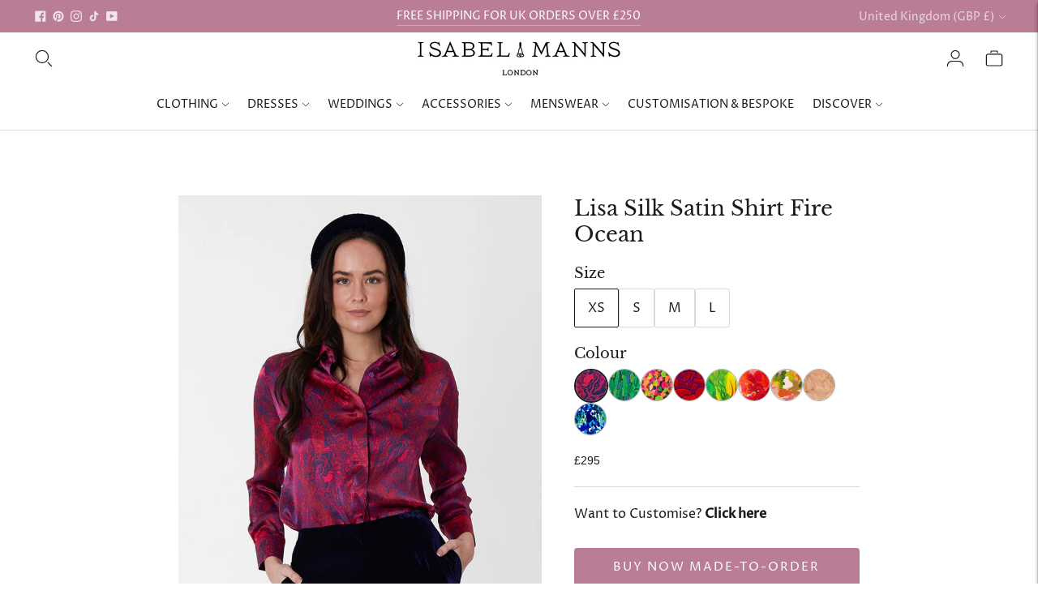

--- FILE ---
content_type: text/html; charset=utf-8
request_url: https://isabelmanns.com/products/lisa-silk-satin-shirt-fire-ocean
body_size: 43388
content:
<!doctype html>
<!--
  ___                       ___           ___           ___
       /  /\                     /__/\         /  /\         /  /\
      /  /:/_                    \  \:\       /  /:/        /  /::\
     /  /:/ /\  ___     ___       \  \:\     /  /:/        /  /:/\:\
    /  /:/ /:/ /__/\   /  /\  ___  \  \:\   /  /:/  ___   /  /:/  \:\
   /__/:/ /:/  \  \:\ /  /:/ /__/\  \__\:\ /__/:/  /  /\ /__/:/ \__\:\
   \  \:\/:/    \  \:\  /:/  \  \:\ /  /:/ \  \:\ /  /:/ \  \:\ /  /:/
    \  \::/      \  \:\/:/    \  \:\  /:/   \  \:\  /:/   \  \:\  /:/
     \  \:\       \  \::/      \  \:\/:/     \  \:\/:/     \  \:\/:/
      \  \:\       \__\/        \  \::/       \  \::/       \  \::/
       \__\/                     \__\/         \__\/         \__\/

  --------------------------------------------------------------------
  #  Lorenza v5.1.1
  #  Documentation: https://fluorescent.co/help/lorenza/
  #  Purchase: https://themes.shopify.com/themes/lorenza
  #  A product by Fluorescent: https://fluorescent.co/
  --------------------------------------------------------------------
-->
<html class="no-js" lang="en">
    <head>
        <style id="w3_bg_load">div:not(.bgImg), section:not(.bgImg), iframelazy:not(.bgimg){background-image:none !important;}</style>
<script>    
    var w3LazyloadByPx=20, 
        blankImageWebpUrl = "",             
        w3LazyloadJs = 1,       
        w3Inp = 1,
        w3ExcludedJs=0;
	var w3pageshow="";!function(){var t=EventTarget.prototype.addEventListener;let e=[],n=[];function i(t){n.click.push(t.target)}function s(t,i){i>3||n[t].forEach((function(a){var r=0;if(e[t].forEach((function(t){o(t,a)&&(r=1)})),!window.w3Html.eventEcr.includes(a)&&!r&&void 0!==a.click)return window.w3Html.eventEcr.push(a),a.click();window.w3Html.eventEcr.includes(a)||r||void 0!==a.click||["HTML","BODY"].includes(a.parentNode.tagName)||(n[t]=[],n[t].push(a.parentNode),s(t,i++))}))}function o(t,e){return t==e||"string"==typeof e.tagName&&!["HTML","BODY"].includes(e.tagName)&&o(t,e.parentNode)}e.click=[],n.click=[],n.touchstart=[],window.w3Html=[],window.w3Html.eventEcr=[],window.w3Html.class="",window.w3Html["css-preloaded"]=0,window.w3Html["data-css"]=0,window.w3Html["data-css-loaded"]=0,"onpageshow"in window&&(window.onpageshow=function(t){w3pageshow=t}),EventTarget.prototype.addEventListener=function(n,i,s){["click","touchstart","keydown","keyup","input","blur","focus","pointerup"].includes(n)&&(-1==window.w3Html.class.indexOf("w3_start")&&["click","touchstart"].includes(n)&&e.click.push(this),w3Inp&&["keydown","keyup","input","blur","pointerup","pointerdown"].includes(n)&&-1==i.toString().indexOf("preventDefault")&&-1==i.toString().indexOf("stopPropagation(")&&-1==i.toString().indexOf("event.dispatch.apply")&&(null==s||null!=s&&"boolean"!=typeof s.passive)&&((s=null!=s?s:[]).passive=!0)),w3Inp&&-1!=window.location.href.indexOf("?test-inp=")&&console.log("rocket",this,n,i,s),t.call(this,n,i,s)},document.querySelector("html").addEventListener("click",i,{passive:!0}),window.addEventListener("w3-load",(function t(){return-1!=window.w3Html.class.indexOf("jsload")?(document.querySelector("html").removeEventListener("click",i),setTimeout((function(){s("click",0)}),100)):setTimeout((function(){t()}),50)}),{passive:!0})}();class w3LoadScripts{constructor(t){this.triggerEvents=t,this.eventOptions={passive:!0},this.userEventListener=this.triggerListener.bind(this),this.lazyTrigger,this.styleLoadFired,this.lazyScriptsLoadFired=0,this.scriptsLoadFired=0,this.excluded_js=w3ExcludedJs,this.w3LazyloadJs=w3LazyloadJs,this.w3_fonts="undefined"!=typeof w3GoogleFont?w3GoogleFont:[],this.w3Styles=[],this.w3Scripts={normal:[],async:[],defer:[],lazy:[]},this.allJQueries=[],this.validScriptAttributes=new Set(["src","type","async","defer","crossorigin","integrity","nomodule","referrerpolicy","nonce"])}userEventsAdd(t){this.triggerEvents.forEach((e=>window.addEventListener(e,t.userEventListener,t.eventOptions)))}userEventsRemove(t){this.triggerEvents.forEach((e=>window.removeEventListener(e,t.userEventListener,t.eventOptions)))}async triggerListener(t){this.userEventsRemove(this),setTimeout((t=>{t.callEvents()}),10,this)}callEvents(){this.lazyScriptsLoadFired=1,this.addHtmlClass("w3_user"),"loading"===document.readyState?(document.addEventListener("DOMContentLoaded",this.loadStyleResources.bind(this)),!this.scriptsLoadFire&&document.addEventListener("DOMContentLoaded",this.loadResources.bind(this))):(this.loadStyleResources(),!this.scriptsLoadFire&&this.loadResources())}async loadStyleResources(){this.styleLoadFired||(this.styleLoadFired=!0,this.registerStyles(),window.w3Html["data-css"]=this.w3Styles.length,this.preloadScripts(this.w3Styles),this.loadStylesPreloaded(),this.loadFonts(this.w3_fonts))}async loadStylesPreloaded(){setTimeout((function(t){1==window.w3Html["css-preloaded"]?t.loadStyles(t.w3Styles):t.loadStylesPreloaded()}),100,this)}async loadResources(){this.scriptsLoadFired||(this.scriptsLoadFired=!0,this.holdEventListeners(),this.exeDocumentWrite(),this.registerScripts(),this.addHtmlClass("w3_start"),"function"==typeof w3EventsOnStartJs&&w3EventsOnStartJs(),this.preloadScripts(this.w3Scripts.normal),this.preloadScripts(this.w3Scripts.defer),this.preloadScripts(this.w3Scripts.async),this.w3Analytics(),this.w3Boomerang(),await this.loadScripts(this.w3Scripts.normal),await this.loadScripts(this.w3Scripts.defer),await this.loadScripts(this.w3Scripts.async),await this.executeDomcontentloaded(),await this.executeWindowLoad(),window.dispatchEvent(new Event("w3-scripts-loaded")),this.addHtmlClass("w3_js"),"function"==typeof w3EventsOnEndJs&&w3EventsOnEndJs(),this.lazyTrigger=setInterval(this.w3TriggerLazyScript,500,this))}async w3TriggerLazyScript(t){t.lazyScriptsLoadFired&&(await t.loadScripts(t.w3Scripts.lazy),t.addHtmlClass("jsload"),setTimeout(function(){t.addHtmlClass("jsload2")},1000),clearInterval(t.lazyTrigger))}addHtmlClass(t){document.getElementsByTagName("html")[0].classList.add(t),window.w3Html.class+=" "+t}registerScripts(){document.querySelectorAll("script[type=lazyJs]").forEach((t=>{t.hasAttribute("src")?t.hasAttribute("async")&&!1!==t.async?this.w3Scripts.async.push(t):t.hasAttribute("defer")&&!1!==t.defer||"module"===t.getAttribute("data-w3-type")?this.w3Scripts.defer.push(t):this.w3Scripts.normal.push(t):this.w3Scripts.normal.push(t)})),document.querySelectorAll("script[type=lazyExJs]").forEach((t=>{this.w3Scripts.lazy.push(t)}))}registerStyles(){document.querySelectorAll("link[data-href]").forEach((t=>{this.w3Styles.push(t)}))}async executeScript(t){return new Promise(((e,n)=>{const i=document.createElement("script");if([...t.attributes].forEach((t=>{let e=t.nodeName;"type"!==e&&"data-cfasync"!=e&&("data-w3-type"===e&&(e="type"),(-1!=e.indexOf("data-")||-1==e.indexOf("data-")&&this.validScriptAttributes.has(e))&&i.setAttribute(e,t.nodeValue))})),t.hasAttribute("src")){i.removeAttribute("defer"),i.setAttribute("async","async");const t=i.getAttribute("type");"text/javascript"!=t&&"application/javascript"!=t&&"module"!=t&&i.setAttribute("type","text/javascript"),i.onload=t=>{i.loaded=!0,e()},i.onerror=t=>{i.loaded=!0,e()},setTimeout((()=>{null==i.loaded&&e()}),3e3)}else setTimeout((()=>{i.text=t.text,e()}),10);setTimeout((()=>{null!==t.parentNode?t.parentNode.replaceChild(i,t):document.head.appendChild(i)}),10)}))}async executeStyles(t){return function(t){t.href=t.getAttribute("data-href"),t.removeAttribute("data-href"),t.rel="stylesheet"}(t)}async loadScripts(t){const e=t.shift();return e?(await this.executeScript(e),this.loadScripts(t)):Promise.resolve()}async loadStyles(t){const e=t.shift();return e?(this.executeStyles(e),this.loadStyles(t)):"loaded"}async loadFonts(t){var e=document.createDocumentFragment();t.forEach((t=>{const n=document.createElement("link");n.href=t,n.rel="stylesheet",e.appendChild(n)})),document.head.appendChild(e)}preloadScripts(t){var e=document.createDocumentFragment(),n=0,i=this;[...t].forEach((s=>{const o=s.getAttribute("src"),a=s.getAttribute("data-href"),r=s.getAttribute("data-w3-type");if(o){const t=document.createElement("link");t.href=o,t.rel="module"==r?"modulepreload":"preload",t.as="script",e.appendChild(t)}else if(a){const s=document.createElement("link");s.href=a,s.rel="preload",s.as="style",n++,t.length==n&&(s.dataset.last=1),e.appendChild(s),s.onload=function(){fetch(this.href,{mode:"no-cors"}).then((t=>t.blob())).then((t=>{i.updateCssLoader()})).catch((t=>{i.updateCssLoader()}))},s.onerror=function(){i.updateCssLoader()}}})),document.head.appendChild(e)}updateCssLoader(){window.w3Html["data-css-loaded"]=window.w3Html["data-css-loaded"]+1,window.w3Html["data-css"]==window.w3Html["data-css-loaded"]&&(window.w3Html["css-preloaded"]=1)}holdEventListeners(){let t={};function e(e,n){const i=Object.getOwnPropertyDescriptor(e,"addEventListener");(null==i||i.writable)&&(!function(e){function n(n){return t[e].eventsToRewrite.indexOf(n)>=0?"w3-"+n:n}t[e]||(t[e]={originalFunctions:{add:e.addEventListener,remove:e.removeEventListener},eventsToRewrite:[]},e.addEventListener=function(){arguments[0]=n(arguments[0]),t[e].originalFunctions.add.apply(e,arguments)},e.removeEventListener=function(){arguments[0]=n(arguments[0]),t[e].originalFunctions.remove.apply(e,arguments)})}(e),t[e].eventsToRewrite.push(n))}function n(t,e){let n=t[e];Object.defineProperty(t,e,{get:()=>n||function(){},set(i){t["w3"+e]=n=i}})}e(document,"DOMContentLoaded"),e(window,"DOMContentLoaded"),e(window,"load"),e(window,"pageshow"),e(document,"readystatechange"),n(document,"onreadystatechange"),n(window,"onload"),n(window,"onpageshow")}bindFunc(t,e,n){if(-1==window.w3Html.class.indexOf("w3_js"))return setTimeout((function(t,e,n,i){t.bindFunc(e,n,i)}),50,this,t,e,n);t.bind(e)(n)}holdJquery(t){let e=window.jQuery;Object.defineProperty(window,"jQuery",{get:()=>e,set(n){if(n&&n.fn&&!t.allJQueries.includes(n)){n.fn.ready=n.fn.init.prototype.ready=function(e){if(void 0!==e)return t.scriptsLoadFired?t.domReadyFired?t.bindFunc(e,document,n):document.addEventListener("w3-DOMContentLoaded",(()=>t.bindFunc(e,document,n))):document.addEventListener("DOMContentLoaded",(()=>e.bind(document)(n))),n(document)};const e=n.fn.on;n.fn.on=n.fn.init.prototype.on=function(){if("ready"==arguments[0]||"w3-DOMContentLoad"==arguments[0]){if(this[0]!==document)return e.apply(this,arguments),this;if("string"!=typeof arguments[1])return t.bindFunc(arguments[1],document,n)}if(this[0]===window){function i(t){return t.split(" ").map((t=>"load"===t||0===t.indexOf("load")?"w3-jquery-load":t)).join(" ")}"string"==typeof arguments[0]||arguments[0]instanceof String?arguments[0]=i(arguments[0]):"object"==typeof arguments[0]&&Object.keys(arguments[0]).forEach((t=>{Object.assign(arguments[0],{[i(t)]:arguments[0][t]})[t]}))}return e.apply(this,arguments),this},t.allJQueries.push(n)}e=n}})}async executeDomcontentloaded(){this.domReadyFired=!0,document.w3readyState=document.readyState,await this.repaintFrame(),document.dispatchEvent(new Event("w3-DOMContentLoaded")),await this.repaintFrame(),window.dispatchEvent(new Event("w3-DOMContentLoaded")),await this.repaintFrame(),document.dispatchEvent(new Event("w3-readystatechange")),await this.repaintFrame(),document.w3onreadystatechange&&document.w3onreadystatechange()}async executeWindowLoad(){if(-1==window.w3Html.class.indexOf("w3_js"))return setTimeout((function(t){t.executeWindowLoad()}),10,this);await this.repaintFrame(),setTimeout((function(){window.dispatchEvent(new Event("w3-load"))}),100),await this.repaintFrame(),window.w3onload&&window.w3onload(),await this.repaintFrame(),this.allJQueries.forEach((t=>t(window).trigger("w3-jquery-load"))),window.dispatchEvent(new Event("w3-pageshow")),await this.repaintFrame(),window.w3onpageshow&&window.w3onpageshow(w3pageshow)}exeDocumentWrite(){const t=new Map;document.write=document.writeln=function(e){const n=document.currentScript,i=document.createRange(),s=n.parentElement;let o=t.get(n);void 0===o&&(o=n.nextSibling,t.set(n,o));const a=document.createDocumentFragment();i.setStart(a,0),a.appendChild(i.createContextualFragment(e)),s.insertBefore(a,o)}}async repaintFrame(){return new Promise((t=>requestAnimationFrame(t)))}static execute(){const t=new w3LoadScripts(["keydown","mousemove","touchmove","touchstart","touchend","wheel"]);t.userEventsAdd(t),document.w3readyState="loading",t.holdJquery(t),(!t.w3LazyloadJs||window.scrollY>50||"complete"==document.readyState||"interactive"==document.readyState)&&t.triggerListener();const e=setInterval((function(t){null!=document.body&&(document.body.getBoundingClientRect().top<-30&&t.triggerListener(),clearInterval(e))}),500,t)}w3Analytics(){document.querySelectorAll(".analytics").forEach(function(e){trekkie.integrations=!1;var t=document.createElement("script");t.innerHTML=e.innerHTML,e.parentNode.insertBefore(t,e.nextSibling),e.parentNode.removeChild(e)})}w3Boomerang(){document.querySelectorAll(".boomerang").forEach(function(e){window.BOOMR.version=!1;var t=document.createElement("script");t.innerHTML=e.innerHTML,e.parentNode.insertBefore(t,e.nextSibling),e.parentNode.removeChild(e)})}}setTimeout((()=>{w3LoadScripts.execute()}));
</script>
<script>
(() => {
    try {        
        const setAttribute = (element, attr, value) => element.setAttribute(attr, value);
        const removeAttribute = (element, attr) => element.removeAttribute(attr);        
        const observer = new MutationObserver((mutations) => {
            mutations.forEach(({ addedNodes }) => {
                addedNodes.forEach((node) => {
                    if (node.nodeType === 1) {
                        if (node.tagName === "SCRIPT" && node.id === 'web-pixels-manager-setup') {                        
                            node.type = "lazyJs";
                        } else if (node.tagName === "SCRIPT" && node.src.includes('/perf-kit/shopify-perf-kit-')) {                                                  
                            node.type = "lazyJs";
                        } else if (node.tagName === "SCRIPT" && node.src.includes('/klaviyo-email-marketing-sms-')) {                                                  
                            node.type = "lazyJs";
                        } else if (node.tagName === "LINK" && node.href.includes('/klaviyo-email-marketing-sms-')) {                        
                            if (node.href) {
                                node.setAttribute("data-latehref", node.href);
                                node.removeAttribute("href");
                            }                             
                        } else if (node.tagName === "LINK" && node.href.includes('metafields-guru-')) {                        
                            if (node.href) {
                                node.setAttribute("data-latehref", node.href);
                                node.removeAttribute("href");
                            }                             
                        } 
                    }
                });
            });
            if (document.documentElement.classList.contains("w3_start")) {
                observer.disconnect();
            }
        });
        observer.observe(document.documentElement, {
            childList: true,
            subtree: true
        });
    } catch (error) {
        console.error("Error in MutationObserver:", error);
    }
})();  
</script>
<script type="lazyJs">
    document.querySelectorAll('link[data-latehref]').forEach(link => {
        link.setAttribute('href', link.getAttribute('data-latehref'));
        link.removeAttribute('data-latehref');
    });
</script>
        
        
            
                
            
                
            
                
            
        
        <!-- Google Tag Manager -->
        <script type="lazyJs">(function(w,d,s,l,i){w[l]=w[l]||[];w[l].push({'gtm.start':
        new Date().getTime(),event:'gtm.js'});var f=d.getElementsByTagName(s)[0],
        j=d.createElement(s),dl=l!='dataLayer'?'&l='+l:'';j.async=true;j.src=
        'https://www.googletagmanager.com/gtm.js?id='+i+dl;f.parentNode.insertBefore(j,f);
        })(window,document,'script','dataLayer','GTM-WSZ5PFQ6');</script>
        <!-- End Google Tag Manager -->
        <!-- Google Tag Manager -->
        <script type="lazyJs">
            (function(w,d,s,l,i){w[l]=w[l]||[];w[l].push({'gtm.start':
            new Date().getTime(),event:'gtm.js'});var f=d.getElementsByTagName(s)[0],
            j=d.createElement(s),dl=l!='dataLayer'?'&l='+l:'';j.async=true;j.src=
            'https://www.googletagmanager.com/gtm.js?id='+i+dl;f.parentNode.insertBefore(j,f);
            })(window,document,'script','dataLayer','GTM-MGHX2MH');
        </script>
        <!-- End Google Tag Manager -->
        <meta charset="utf-8">
        <meta http-equiv="X-UA-Compatible" content="IE=edge">
        <meta name="viewport" content="width=device-width,initial-scale=1">
        <link rel="canonical" href="https://isabelmanns.com/products/lisa-silk-satin-shirt-fire-ocean">
        <link rel="preconnect" href="https://cdn.shopify.com" crossorigin><link rel="preconnect" href="https://fonts.shopifycdn.com" crossorigin><link rel="shortcut icon" href="//isabelmanns.com/cdn/shop/files/bell_favicon_32x32.png?v=1720096293" type="image/png"><title>Lisa Silk Satin Shirt Fire Ocean
&ndash; Isabel Manns</title>
        
            <meta name="description" content="Our classic silk satin Lisa shirt comes in our red and navy Fire Ocean print, with hidden front buttons and a relaxed fit that can be dressed up and down.">
        
        





  
  
  
  
  




<meta name="description" content="Our classic silk satin Lisa shirt comes in our red and navy Fire Ocean print, with hidden front buttons and a relaxed fit that can be dressed up and down." />
<meta property="og:url" content="https://isabelmanns.com/products/lisa-silk-satin-shirt-fire-ocean">
<meta property="og:site_name" content="Isabel Manns">
<meta property="og:type" content="product">
<meta property="og:title" content="Lisa Silk Satin Shirt Fire Ocean">
<meta property="og:description" content="Our classic silk satin Lisa shirt comes in our red and navy Fire Ocean print, with hidden front buttons and a relaxed fit that can be dressed up and down.">
<meta property="og:image" content="http://isabelmanns.com/cdn/shop/files/lisashirtfireoceancloseupfront_1024x.jpg?v=1750088777">
<meta property="og:image:secure_url" content="https://isabelmanns.com/cdn/shop/files/lisashirtfireoceancloseupfront_1024x.jpg?v=1750088777">
<meta property="og:price:amount" content="295">
<meta property="og:price:currency" content="GBP">

<meta name="twitter:title" content="Lisa Silk Satin Shirt Fire Ocean">
<meta name="twitter:description" content="Our classic silk satin Lisa shirt comes in our red and navy Fire Ocean print, with hidden front buttons and a relaxed fit that can be dressed up and down.">
<meta name="twitter:card" content="summary_large_image">
<meta name="twitter:image" content="https://isabelmanns.com/cdn/shop/files/lisashirtfireoceancloseupfront_1024x.jpg?v=1750088777">
<meta name="twitter:image:width" content="480">
<meta name="twitter:image:height" content="480">

        <script>
  console.log('THEME v5.1.1 by Fluorescent');

  document.documentElement.className = document.documentElement.className.replace('no-js', '');

  window.theme = {
    version: 'v5.1.1',
    moneyFormat: "\u003cspan class=money\u003e£{{amount_no_decimals}} \u003c\/span\u003e",
    strings: {
      name: "Isabel Manns",
      addToCart: "Add to Bag",
      soldOut: "Sold out",
      unavailable: "Unavailable",
      quickCartCheckout: "Go to Checkout",
      collection: {
        filter: "Filter",
        sort: "Sort",
        apply: "Apply",
        show: "Show",
        manual: "Translation missing: en.collections.sort.manual",
        price_ascending: "Translation missing: en.collections.sort.price_ascending",
        price_descending: "Translation missing: en.collections.sort.price_descending",
        title_ascending: "Translation missing: en.collections.sort.title_ascending",
        title_descending: "Translation missing: en.collections.sort.title_descending",
        created_ascending: "Translation missing: en.collections.sort.created_ascending",
        created_descending: "Translation missing: en.collections.sort.created_descending",
        best_selling: "Translation missing: en.collections.sort.best_selling",
      },
      cart: {
        general: {
          currency: "Currency",
          empty: "Your cart is currently empty.",
          quantity_error: "Quantity selected exceeds current stock",
          quantity_error_updated: "Quantity selected exceeds current stock. Your cart has been updated."
        }
      },
      general: {
        menu: {
          logout: "Logout",
          login_register: "Login \/ Register"
        },
        products: {
          recently_viewed: "Recently Viewed",
          no_recently_viewed: "No recently viewed items."
        },
        search: {
          search: "Search",
          no_results: "Try checking your spelling or using different words.",
          placeholder: "Search",
          quick_search: "Quick search",
          quick_search_results: {
            one: "Result",
            other: "Results"
          },
          submit: "Submit"
        }
      },
      products: {
        product: {
          view: "View the full product",
          total_reviews: "reviews",
          write_review: "Write a review",
          share_heading: "Share",
          unavailable: "Unavailable",
          unitPrice: "Unit price",
          unitPriceSeparator: "per",
          sku: "SKU",
          no_shipping_rates: "Shipping rate unavailable",
          country_placeholder: "Country\/Region"
        }
      },
      layout: {
        cart: {
          title: "Bag"
        }
      },
      search: {
        headings: {
          articles: "Articles",
          pages: "Pages",
          products: "Products"
        },
        view_all: "View all",
        no_results: "No results were found",
        nothing_found: "Nothing found",
        no_product_results: "No product results for",
        no_page_results: "No page results for",
        no_article_results: "No article results for"
      },
      accessibility: {
        play_video: "Play",
        pause_video: "Pause",
        range_lower: "Lower",
        range_upper: "Upper"
      }
    },
    routes: {
      root: "/",
      cart: {
        base: "/cart",
        add: "/cart/add",
        change: "/cart/change",
        clear: "/cart/clear",
        shipping: "/cart/shipping_rates",
      },
      // Manual routes until Shopify adds support
      products: "/products",
      productRecommendations: "/recommendations/products"
    },
  }

  
</script>

        

<style>
  @font-face {
  font-family: "Proza Libre";
  font-weight: 400;
  font-style: normal;
  src: url("//isabelmanns.com/cdn/fonts/proza_libre/prozalibre_n4.f0507b32b728d57643b7359f19cd41165a2ba3ad.woff2") format("woff2"),
       url("//isabelmanns.com/cdn/fonts/proza_libre/prozalibre_n4.11ea93e06205ad0e376283cb5b58368f304c1fe5.woff") format("woff");
}

  

  @font-face {
  font-family: "Libre Baskerville";
  font-weight: 400;
  font-style: normal;
  src: url("//isabelmanns.com/cdn/fonts/libre_baskerville/librebaskerville_n4.2ec9ee517e3ce28d5f1e6c6e75efd8a97e59c189.woff2") format("woff2"),
       url("//isabelmanns.com/cdn/fonts/libre_baskerville/librebaskerville_n4.323789551b85098885c8eccedfb1bd8f25f56007.woff") format("woff");
}

  
  @font-face {
  font-family: "Libre Baskerville";
  font-weight: 400;
  font-style: italic;
  src: url("//isabelmanns.com/cdn/fonts/libre_baskerville/librebaskerville_i4.9b1c62038123f2ff89e0d72891fc2421add48a40.woff2") format("woff2"),
       url("//isabelmanns.com/cdn/fonts/libre_baskerville/librebaskerville_i4.d5032f0d77e668619cab9a3b6ff7c45700fd5f7c.woff") format("woff");
}


  @font-face {
  font-family: "Proza Libre";
  font-weight: 400;
  font-style: normal;
  src: url("//isabelmanns.com/cdn/fonts/proza_libre/prozalibre_n4.f0507b32b728d57643b7359f19cd41165a2ba3ad.woff2") format("woff2"),
       url("//isabelmanns.com/cdn/fonts/proza_libre/prozalibre_n4.11ea93e06205ad0e376283cb5b58368f304c1fe5.woff") format("woff");
}

  @font-face {
  font-family: "Proza Libre";
  font-weight: 500;
  font-style: normal;
  src: url("//isabelmanns.com/cdn/fonts/proza_libre/prozalibre_n5.769da275b5c2e5f28c2bf0b1166b9e95644c320c.woff2") format("woff2"),
       url("//isabelmanns.com/cdn/fonts/proza_libre/prozalibre_n5.e541836a24e317d3c57a7720b00396b71e15f38a.woff") format("woff");
}

  @font-face {
  font-family: "Proza Libre";
  font-weight: 400;
  font-style: italic;
  src: url("//isabelmanns.com/cdn/fonts/proza_libre/prozalibre_i4.fd59a69759c8ff2f0db3fa744a333dc414728870.woff2") format("woff2"),
       url("//isabelmanns.com/cdn/fonts/proza_libre/prozalibre_i4.27b0ea1cb14275c30318a8a91b6ed8f2d59ab056.woff") format("woff");
}

  @font-face {
  font-family: "Proza Libre";
  font-weight: 500;
  font-style: italic;
  src: url("//isabelmanns.com/cdn/fonts/proza_libre/prozalibre_i5.0d756200da3af3447c3b442dfaccca2872418736.woff2") format("woff2"),
       url("//isabelmanns.com/cdn/fonts/proza_libre/prozalibre_i5.70e2e20690c4cf19af4333b9b9d13e9205ebb1e7.woff") format("woff");
}


  
  

  :root {
    --color-accent: #b97d95;
    --color-text: #1b1b1b;
    --color-text-meta: rgba(27, 27, 27, 0.7);
    --color-button-bg: #b97d95;
    --color-button-hover-bg: #b06c87;
    --color-button-active-bg: #a75c7a;
    --color-bg: #ffffff;
    --color-bg-transparent: rgba(255, 255, 255, 0.8);
    --color-bg-contrast: #f2f2f2;
    --color-bg-darker: #f7f7f7;
    --color-background-meta: #f5f5f5;
    --color-border: #dadada;
    --color-border-medium: #c1c1c1;
    --color-border-darker: #b4b4b4;
    --color-border-darkest: #9a9a9a;
    --color-input-text: #606060;
    --color-input-inactive-text: rgba(96, 96, 96, 0.7);
    --color-icon: #9c9c9c;
    --color-icon-darker: #767676;
    --color-icon-darkerest: #5c5c5c;
    --color-primary-button-bg: #b97d95;
    --color-primary-button-active-bg: #b06c87;
    --color-secondary-button-bg: #b97d95;
    --color-secondary-button-text: #1b1b1b;
    --color-secondary-button-border: rgba(185, 125, 149, 0.2);
    --color-secondary-button-meta: #874962;
    --color-sale-badge: #b97d95;
    --color-sold-out-badge: #1b1b1b;
    --color-success-message: #00730b;
    --color-text-success: #00730b;
    --color-error-message: #dd2200;
    --color-text-error: #dd2200;

    --color-contrast-text: #262626;
    --color-contrast-text-meta: rgba(38, 38, 38, 0.7);
    --color-contrast-bg: #f2d3cc;
    --color-contrast-bg-meta: #eec5bc;
    --color-contrast-border: #d6d6d6;
    --color-contrast-border-darker: #b0b0b0;
    --color-contrast-border-darkest: #969696;
    --color-contrast-input-text: #5e5e5e;
    --color-contrast-input-inactive-text: rgba(94, 94, 94, 0.7);
    --color-contrast-icon: #939393;
    --color-contrast-secondary-button-bg: #b97d95;
    --color-contrast-secondary-button-text: #262626;
    --color-contrast-secondary-button-border: rgba(185, 125, 149, 0.2);
    --color-contrast-secondary-button-meta: #874962;

    --color-header-text: #171717;
    --color-header-bg: #ffffff;
    --color-header-border: #dcdcdc;
    --color-header-border-darken: #c3c3c3;

    --color-footer-text: #ffffff;
    --color-footer-text-meta: rgba(255, 255, 255, 0.7);
    --color-footer-bg: #b97d95;
    --color-footer-border: #dadada;
    --color-footer-button-bg: #b45240;
    --color-footer-button-bg-lighter: #c05f4e;
    --color-footer-button-text: #ffffff;

    --color-navigation-text: #151515;
    --color-navigation-text-meta: rgba(21, 21, 21, 0.7);
    --color-navigation-bg: #ffffff;
    --color-navigation-bg-darker: #f2f2f2;

    --color-drawer-text: #151515;
    --color-drawer-text-meta: rgba(21, 21, 21, 0.7);
    --color-drawer-bg: #ffffff;
    --color-drawer-bg-transparent: rgba(255, 255, 255, 0.8);
    --color-drawer-bg-darker: #f2f2f2;
    --color-drawer-background-meta: #f2f2f2;
    --color-drawer-border: #d6d6d6;
    --color-drawer-border-darker: #b0b0b0;
    --color-drawer-border-darkest: #969696;
    --color-drawer-input-text: #5e5e5e;
    --color-drawer-input-inactive-text: rgba(94, 94, 94, 0.7);
    --color-drawer-icon: #939393;
    --color-drawer-icon-darker: #6d6d6d;

    --color-placeholder-bg: #f6f6f6;

    --color-bg-overlay: rgba(27, 27, 27, 0.25);

    --font-logo: "Proza Libre", sans-serif;
    --font-logo-weight: 400;
    --font-logo-style: normal;

    --font-heading: "Libre Baskerville", serif;
    --font-heading-weight: 400;
    --font-heading-style: normal;
    --font-heading-bold-weight: bold;

    --font-body: "Proza Libre", sans-serif;
    --font-body-weight: 400;
    --font-body-style: normal;
    --font-body-bold-weight: 500;

    --font-size-body-extra-small: 13px;
    --font-size-body-small: 14px;
    --font-size-body-base: 16px;
    --font-size-body-large: 18px;
    --font-size-body-extra-large: 21px;

    --font-size-heading-1: 28px;
    --font-size-heading-1-small: 24px;
    --font-size-heading-2: 20px;
    --font-size-heading-3: 18px;

    --font-size-navigation: 14px;
    --font-letter-spacing-navigation: 0px;

    --font-size-button: 15px;
    --font-letter-spacing-button: 2px;

    --button-text-transform: uppercase;
    --button-border-radius: 4px;

    --section-vertical-spacing: 40px;
    --section-vertical-spacing-desktop: 80px;
    --section-vertical-spacing-tall: 80px;
    --section-vertical-spacing-tall-desktop: 160px;

    /* Shopify pay specific */
    --payment-terms-background-color: #f5f5f5;
  }
</style>
        <link href="//isabelmanns.com/cdn/shop/t/29/assets/theme.css?v=22868708868347032591758540027" rel="stylesheet" type="text/css" media="all" />
        <style>
  .accordion__group:after {
    background-color: var(--color-icon);
    -webkit-mask: url(//isabelmanns.com/cdn/shop/t/29/assets/chevron-down.svg?v=29847876757551338461758540016) 50% 50% no-repeat;
    mask: url(//isabelmanns.com/cdn/shop/t/29/assets/chevron-down.svg?v=29847876757551338461758540016) 50% 50% no-repeat;
  }
</style>
        <link href="//isabelmanns.com/cdn/shop/t/29/assets/custom.css?v=129499415362265906421758540050" rel="stylesheet" type="text/css" media="all" />
        <link href="//isabelmanns.com/cdn/shop/t/29/assets/custom_design.css?v=43317041938476181991758540020" rel="stylesheet" type="text/css" media="all" />

            <script>window.performance && window.performance.mark && window.performance.mark('shopify.content_for_header.start');</script><meta name="google-site-verification" content="jQkxBcaTvA1KvHxLkC_aSIUPf_y04xOEKQ1DR_TODxA">
<meta id="shopify-digital-wallet" name="shopify-digital-wallet" content="/4725637233/digital_wallets/dialog">
<meta name="shopify-checkout-api-token" content="cd5ba62e88fcef7c843eb8df2237381b">
<meta id="in-context-paypal-metadata" data-shop-id="4725637233" data-venmo-supported="false" data-environment="production" data-locale="en_US" data-paypal-v4="true" data-currency="GBP">
<link rel="alternate" type="application/json+oembed" href="https://isabelmanns.com/products/lisa-silk-satin-shirt-fire-ocean.oembed">
<script type="lazyJs" src="/checkouts/internal/preloads.js?locale=en-GB"></script>
<link rel="preconnect" href="https://shop.app" crossorigin="anonymous">
<script type="lazyJs" src="https://shop.app/checkouts/internal/preloads.js?locale=en-GB&shop_id=4725637233" crossorigin="anonymous"></script>
<script id="apple-pay-shop-capabilities" type="application/json">{"shopId":4725637233,"countryCode":"GB","currencyCode":"GBP","merchantCapabilities":["supports3DS"],"merchantId":"gid:\/\/shopify\/Shop\/4725637233","merchantName":"Isabel Manns","requiredBillingContactFields":["postalAddress","email","phone"],"requiredShippingContactFields":["postalAddress","email","phone"],"shippingType":"shipping","supportedNetworks":["visa","maestro","masterCard","amex","discover","elo"],"total":{"type":"pending","label":"Isabel Manns","amount":"1.00"},"shopifyPaymentsEnabled":true,"supportsSubscriptions":true}</script>
<script id="shopify-features" type="application/json">{"accessToken":"cd5ba62e88fcef7c843eb8df2237381b","betas":["rich-media-storefront-analytics"],"domain":"isabelmanns.com","predictiveSearch":true,"shopId":4725637233,"locale":"en"}</script>
<script>var Shopify = Shopify || {};
Shopify.shop = "isabel-manns.myshopify.com";
Shopify.locale = "en";
Shopify.currency = {"active":"GBP","rate":"1.0"};
Shopify.country = "GB";
Shopify.theme = {"name":"OPT VER : Lorenza - Sept 11 - App code removal","id":184791073151,"schema_name":"Lorenza","schema_version":"5.1.1","theme_store_id":798,"role":"main"};
Shopify.theme.handle = "null";
Shopify.theme.style = {"id":null,"handle":null};
Shopify.cdnHost = "isabelmanns.com/cdn";
Shopify.routes = Shopify.routes || {};
Shopify.routes.root = "/";</script>
<script type="lazyJs" data-w3-type="module">!function(o){(o.Shopify=o.Shopify||{}).modules=!0}(window);</script>
<script>!function(o){function n(){var o=[];function n(){o.push(Array.prototype.slice.apply(arguments))}return n.q=o,n}var t=o.Shopify=o.Shopify||{};t.loadFeatures=n(),t.autoloadFeatures=n()}(window);</script>
<script>
  window.ShopifyPay = window.ShopifyPay || {};
  window.ShopifyPay.apiHost = "shop.app\/pay";
  window.ShopifyPay.redirectState = null;
</script>
<script id="shop-js-analytics" type="application/json">{"pageType":"product"}</script>
<script data-w3-type="module" type="lazyJs" src="//isabelmanns.com/cdn/shopifycloud/shop-js/modules/v2/client.init-shop-cart-sync_dlpDe4U9.en.esm.js"></script>
<script data-w3-type="module" type="lazyJs" src="//isabelmanns.com/cdn/shopifycloud/shop-js/modules/v2/chunk.common_FunKbpTJ.esm.js"></script>
<script type="lazyJs" data-w3-type="module">
  await import("//isabelmanns.com/cdn/shopifycloud/shop-js/modules/v2/client.init-shop-cart-sync_dlpDe4U9.en.esm.js");
await import("//isabelmanns.com/cdn/shopifycloud/shop-js/modules/v2/chunk.common_FunKbpTJ.esm.js");

  window.Shopify.SignInWithShop?.initShopCartSync?.({"fedCMEnabled":true,"windoidEnabled":true});

</script>
<script>
  window.Shopify = window.Shopify || {};
  if (!window.Shopify.featureAssets) window.Shopify.featureAssets = {};
  window.Shopify.featureAssets['shop-js'] = {"shop-cart-sync":["modules/v2/client.shop-cart-sync_DIWHqfTk.en.esm.js","modules/v2/chunk.common_FunKbpTJ.esm.js"],"init-fed-cm":["modules/v2/client.init-fed-cm_CmNkGb1A.en.esm.js","modules/v2/chunk.common_FunKbpTJ.esm.js"],"shop-button":["modules/v2/client.shop-button_Dpfxl9vG.en.esm.js","modules/v2/chunk.common_FunKbpTJ.esm.js"],"init-shop-cart-sync":["modules/v2/client.init-shop-cart-sync_dlpDe4U9.en.esm.js","modules/v2/chunk.common_FunKbpTJ.esm.js"],"init-shop-email-lookup-coordinator":["modules/v2/client.init-shop-email-lookup-coordinator_DUdFDmvK.en.esm.js","modules/v2/chunk.common_FunKbpTJ.esm.js"],"init-windoid":["modules/v2/client.init-windoid_V_O5I0mt.en.esm.js","modules/v2/chunk.common_FunKbpTJ.esm.js"],"pay-button":["modules/v2/client.pay-button_x_P2fRzB.en.esm.js","modules/v2/chunk.common_FunKbpTJ.esm.js"],"shop-toast-manager":["modules/v2/client.shop-toast-manager_p8J9W8kY.en.esm.js","modules/v2/chunk.common_FunKbpTJ.esm.js"],"shop-cash-offers":["modules/v2/client.shop-cash-offers_CtPYbIPM.en.esm.js","modules/v2/chunk.common_FunKbpTJ.esm.js","modules/v2/chunk.modal_n1zSoh3t.esm.js"],"shop-login-button":["modules/v2/client.shop-login-button_C3-NmE42.en.esm.js","modules/v2/chunk.common_FunKbpTJ.esm.js","modules/v2/chunk.modal_n1zSoh3t.esm.js"],"avatar":["modules/v2/client.avatar_BTnouDA3.en.esm.js"],"init-shop-for-new-customer-accounts":["modules/v2/client.init-shop-for-new-customer-accounts_aeWumpsw.en.esm.js","modules/v2/client.shop-login-button_C3-NmE42.en.esm.js","modules/v2/chunk.common_FunKbpTJ.esm.js","modules/v2/chunk.modal_n1zSoh3t.esm.js"],"init-customer-accounts-sign-up":["modules/v2/client.init-customer-accounts-sign-up_CRLhpYdY.en.esm.js","modules/v2/client.shop-login-button_C3-NmE42.en.esm.js","modules/v2/chunk.common_FunKbpTJ.esm.js","modules/v2/chunk.modal_n1zSoh3t.esm.js"],"init-customer-accounts":["modules/v2/client.init-customer-accounts_BkuyBVsz.en.esm.js","modules/v2/client.shop-login-button_C3-NmE42.en.esm.js","modules/v2/chunk.common_FunKbpTJ.esm.js","modules/v2/chunk.modal_n1zSoh3t.esm.js"],"shop-follow-button":["modules/v2/client.shop-follow-button_DDNA7Aw9.en.esm.js","modules/v2/chunk.common_FunKbpTJ.esm.js","modules/v2/chunk.modal_n1zSoh3t.esm.js"],"checkout-modal":["modules/v2/client.checkout-modal_EOl6FxyC.en.esm.js","modules/v2/chunk.common_FunKbpTJ.esm.js","modules/v2/chunk.modal_n1zSoh3t.esm.js"],"lead-capture":["modules/v2/client.lead-capture_LZVhB0lN.en.esm.js","modules/v2/chunk.common_FunKbpTJ.esm.js","modules/v2/chunk.modal_n1zSoh3t.esm.js"],"shop-login":["modules/v2/client.shop-login_D4d_T_FR.en.esm.js","modules/v2/chunk.common_FunKbpTJ.esm.js","modules/v2/chunk.modal_n1zSoh3t.esm.js"],"payment-terms":["modules/v2/client.payment-terms_g-geHK5T.en.esm.js","modules/v2/chunk.common_FunKbpTJ.esm.js","modules/v2/chunk.modal_n1zSoh3t.esm.js"]};
</script>
<script>(function() {
  var isLoaded = false;
  function asyncLoad() {
    if (isLoaded) return;
    isLoaded = true;
    var urls = ["https:\/\/ecommplugins-scripts.trustpilot.com\/v2.1\/js\/header.min.js?settings=eyJrZXkiOiJjbmZua3A1OHFPYldhUVJHIiwicyI6InNrdSJ9\u0026shop=isabel-manns.myshopify.com","https:\/\/ecommplugins-trustboxsettings.trustpilot.com\/isabel-manns.myshopify.com.js?settings=1650365984384\u0026shop=isabel-manns.myshopify.com","https:\/\/widget.trustpilot.com\/bootstrap\/v5\/tp.widget.sync.bootstrap.min.js?shop=isabel-manns.myshopify.com","https:\/\/static.klaviyo.com\/onsite\/js\/klaviyo.js?company_id=SN9vQX\u0026shop=isabel-manns.myshopify.com","https:\/\/storage.nfcube.com\/instafeed-08fc3aee19981b0fc00383e60c9812ea.js?shop=isabel-manns.myshopify.com"];
    for (var i = 0; i < urls.length; i++) {
      var s = document.createElement('script');
      s.type = 'text/javascript';
      s.async = true;
      s.src = urls[i];
      var x = document.getElementsByTagName('script')[0];
      x.parentNode.insertBefore(s, x);
    }
  };
  if(window.attachEvent) {
    window.attachEvent('onload', asyncLoad);
  } else {
    window.addEventListener('w3-DOMContentLoaded', asyncLoad, false);
  }
})();</script>
<script id="__st">var __st={"a":4725637233,"offset":0,"reqid":"75089bd1-e860-4d16-9400-371ab8a20223-1765706349","pageurl":"isabelmanns.com\/products\/lisa-silk-satin-shirt-fire-ocean","u":"383a120b7595","p":"product","rtyp":"product","rid":7536020816100};</script>
<script>window.ShopifyPaypalV4VisibilityTracking = true;</script>
<script id="captcha-bootstrap">!function(){'use strict';const t='contact',e='account',n='new_comment',o=[[t,t],['blogs',n],['comments',n],[t,'customer']],c=[[e,'customer_login'],[e,'guest_login'],[e,'recover_customer_password'],[e,'create_customer']],r=t=>t.map((([t,e])=>`form[action*='/${t}']:not([data-nocaptcha='true']) input[name='form_type'][value='${e}']`)).join(','),a=t=>()=>t?[...document.querySelectorAll(t)].map((t=>t.form)):[];function s(){const t=[...o],e=r(t);return a(e)}const i='password',u='form_key',d=['recaptcha-v3-token','g-recaptcha-response','h-captcha-response',i],f=()=>{try{return window.sessionStorage}catch{return}},m='__shopify_v',_=t=>t.elements[u];function p(t,e,n=!1){try{const o=window.sessionStorage,c=JSON.parse(o.getItem(e)),{data:r}=function(t){const{data:e,action:n}=t;return t[m]||n?{data:e,action:n}:{data:t,action:n}}(c);for(const[e,n]of Object.entries(r))t.elements[e]&&(t.elements[e].value=n);n&&o.removeItem(e)}catch(o){console.error('form repopulation failed',{error:o})}}const l='form_type',E='cptcha';function T(t){t.dataset[E]=!0}const w=window,h=w.document,L='Shopify',v='ce_forms',y='captcha';let A=!1;((t,e)=>{const n=(g='f06e6c50-85a8-45c8-87d0-21a2b65856fe',I='https://cdn.shopify.com/shopifycloud/storefront-forms-hcaptcha/ce_storefront_forms_captcha_hcaptcha.v1.5.2.iife.js',D={infoText:'Protected by hCaptcha',privacyText:'Privacy',termsText:'Terms'},(t,e,n)=>{const o=w[L][v],c=o.bindForm;if(c)return c(t,g,e,D).then(n);var r;o.q.push([[t,g,e,D],n]),r=I,A||(h.body.append(Object.assign(h.createElement('script'),{id:'captcha-provider',async:!0,src:r})),A=!0)});var g,I,D;w[L]=w[L]||{},w[L][v]=w[L][v]||{},w[L][v].q=[],w[L][y]=w[L][y]||{},w[L][y].protect=function(t,e){n(t,void 0,e),T(t)},Object.freeze(w[L][y]),function(t,e,n,w,h,L){const[v,y,A,g]=function(t,e,n){const i=e?o:[],u=t?c:[],d=[...i,...u],f=r(d),m=r(i),_=r(d.filter((([t,e])=>n.includes(e))));return[a(f),a(m),a(_),s()]}(w,h,L),I=t=>{const e=t.target;return e instanceof HTMLFormElement?e:e&&e.form},D=t=>v().includes(t);t.addEventListener('submit',(t=>{const e=I(t);if(!e)return;const n=D(e)&&!e.dataset.hcaptchaBound&&!e.dataset.recaptchaBound,o=_(e),c=g().includes(e)&&(!o||!o.value);(n||c)&&t.preventDefault(),c&&!n&&(function(t){try{if(!f())return;!function(t){const e=f();if(!e)return;const n=_(t);if(!n)return;const o=n.value;o&&e.removeItem(o)}(t);const e=Array.from(Array(32),(()=>Math.random().toString(36)[2])).join('');!function(t,e){_(t)||t.append(Object.assign(document.createElement('input'),{type:'hidden',name:u})),t.elements[u].value=e}(t,e),function(t,e){const n=f();if(!n)return;const o=[...t.querySelectorAll(`input[type='${i}']`)].map((({name:t})=>t)),c=[...d,...o],r={};for(const[a,s]of new FormData(t).entries())c.includes(a)||(r[a]=s);n.setItem(e,JSON.stringify({[m]:1,action:t.action,data:r}))}(t,e)}catch(e){console.error('failed to persist form',e)}}(e),e.submit())}));const S=(t,e)=>{t&&!t.dataset[E]&&(n(t,e.some((e=>e===t))),T(t))};for(const o of['focusin','change'])t.addEventListener(o,(t=>{const e=I(t);D(e)&&S(e,y())}));const B=e.get('form_key'),M=e.get(l),P=B&&M;t.addEventListener('w3-DOMContentLoaded',(()=>{const t=y();if(P)for(const e of t)e.elements[l].value===M&&p(e,B);[...new Set([...A(),...v().filter((t=>'true'===t.dataset.shopifyCaptcha))])].forEach((e=>S(e,t)))}))}(h,new URLSearchParams(w.location.search),n,t,e,['guest_login'])})(!0,!0)}();</script>
<script integrity="sha256-52AcMU7V7pcBOXWImdc/TAGTFKeNjmkeM1Pvks/DTgc=" data-source-attribution="shopify.loadfeatures" type="lazyJs" src="//isabelmanns.com/cdn/shopifycloud/storefront/assets/storefront/load_feature-81c60534.js" crossorigin="anonymous"></script>
<script crossorigin="anonymous" type="lazyJs" src="//isabelmanns.com/cdn/shopifycloud/storefront/assets/shopify_pay/storefront-65b4c6d7.js?v=20250812"></script>
<script data-source-attribution="shopify.dynamic_checkout.dynamic.init">var Shopify=Shopify||{};Shopify.PaymentButton=Shopify.PaymentButton||{isStorefrontPortableWallets:!0,init:function(){window.Shopify.PaymentButton.init=function(){};var t=document.createElement("script");t.src="https://isabelmanns.com/cdn/shopifycloud/portable-wallets/latest/portable-wallets.en.js",t.type="module",document.head.appendChild(t)}};
</script>
<script data-source-attribution="shopify.dynamic_checkout.buyer_consent">
  function portableWalletsHideBuyerConsent(e){var t=document.getElementById("shopify-buyer-consent"),n=document.getElementById("shopify-subscription-policy-button");t&&n&&(t.classList.add("hidden"),t.setAttribute("aria-hidden","true"),n.removeEventListener("click",e))}function portableWalletsShowBuyerConsent(e){var t=document.getElementById("shopify-buyer-consent"),n=document.getElementById("shopify-subscription-policy-button");t&&n&&(t.classList.remove("hidden"),t.removeAttribute("aria-hidden"),n.addEventListener("click",e))}window.Shopify?.PaymentButton&&(window.Shopify.PaymentButton.hideBuyerConsent=portableWalletsHideBuyerConsent,window.Shopify.PaymentButton.showBuyerConsent=portableWalletsShowBuyerConsent);
</script>
<script data-source-attribution="shopify.dynamic_checkout.cart.bootstrap">document.addEventListener("w3-DOMContentLoaded",(function(){function t(){return document.querySelector("shopify-accelerated-checkout-cart, shopify-accelerated-checkout")}if(t())Shopify.PaymentButton.init();else{new MutationObserver((function(e,n){t()&&(Shopify.PaymentButton.init(),n.disconnect())})).observe(document.body,{childList:!0,subtree:!0})}}));
</script>
<script id='scb4127' type='lazyJs' src='https://isabelmanns.com/cdn/shopifycloud/privacy-banner/storefront-banner.js'></script><link id="shopify-accelerated-checkout-styles" rel="stylesheet" media="screen" href="https://isabelmanns.com/cdn/shopifycloud/portable-wallets/latest/accelerated-checkout-backwards-compat.css" crossorigin="anonymous">
<style id="shopify-accelerated-checkout-cart">
        #shopify-buyer-consent {
  margin-top: 1em;
  display: inline-block;
  width: 100%;
}

#shopify-buyer-consent.hidden {
  display: none;
}

#shopify-subscription-policy-button {
  background: none;
  border: none;
  padding: 0;
  text-decoration: underline;
  font-size: inherit;
  cursor: pointer;
}

#shopify-subscription-policy-button::before {
  box-shadow: none;
}

      </style>

<script>window.performance && window.performance.mark && window.performance.mark('shopify.content_for_header.end');</script>
            <script>var trekkie=[];trekkie.integrations=!0;window.BOOMR={},window.BOOMR.version=true;</script><!-- [if (gt IE 9)|!(IE)]><! -->
        <!-- <![endif] -->
        <!--[if lte IE 9]> <script src="//isabelmanns.com/cdn/shop/t/29/assets/custom.js?v=108119497129168599541758540050"></script> <![endif]-->
        <meta name="google-site-verification" content="WWe3u2MQXX5qI4NheTLT33ZEJo8t5EvuYjVpCDYeb8E" />
        <!-- BEGIN app block: shopify://apps/klaviyo-email-marketing-sms/blocks/klaviyo-onsite-embed/2632fe16-c075-4321-a88b-50b567f42507 -->
<script type="lazyJs" src="https://static.klaviyo.com/onsite/js/SN9vQX/klaviyo.js?company_id=SN9vQX"></script>
<script type="lazyJs">!function(){if(!window.klaviyo){window._klOnsite=window._klOnsite||[];try{window.klaviyo=new Proxy({},{get:function(n,i){return"push"===i?function(){var n;(n=window._klOnsite).push.apply(n,arguments)}:function(){for(var n=arguments.length,o=new Array(n),w=0;w<n;w++)o[w]=arguments[w];var t="function"==typeof o[o.length-1]?o.pop():void 0,e=new Promise((function(n){window._klOnsite.push([i].concat(o,[function(i){t&&t(i),n(i)}]))}));return e}}})}catch(n){window.klaviyo=window.klaviyo||[],window.klaviyo.push=function(){var n;(n=window._klOnsite).push.apply(n,arguments)}}}}();</script>
  
    <script type="lazyJs" id="viewed_product">
        if (item == null) {
            var _learnq = _learnq || [];
            var MetafieldReviews = null
            var MetafieldYotpoRating = null
            var MetafieldYotpoCount = null
            var MetafieldLooxRating = null
            var MetafieldLooxCount = null
            var okendoProduct = null
            var okendoProductReviewCount = null
            var okendoProductReviewAverageValue = null
            try {
                // The following fields are used for Customer Hub recently viewed in order to add reviews.
                // This information is not part of __kla_viewed. Instead, it is part of __kla_viewed_reviewed_items
                MetafieldReviews = {};
                MetafieldYotpoRating = null
                MetafieldYotpoCount = null
                MetafieldLooxRating = null
                MetafieldLooxCount = null
                okendoProduct = null
                // If the okendo metafield is not legacy, it will error, which then requires the new json formatted data
                if (okendoProduct && 'error' in okendoProduct) {
                    okendoProduct = null
                }
                okendoProductReviewCount = okendoProduct ? okendoProduct.reviewCount : null
                okendoProductReviewAverageValue = okendoProduct ? okendoProduct.reviewAverageValue : null
            } catch (error) {
                console.error('Error in Klaviyo onsite reviews tracking:', error);
            }            
            var item = {
                Name: "Lisa Silk Satin Shirt Fire Ocean",
                ProductID: 7536020816100,            
                Categories: ["All Clothing","Shirts","Tops \u0026 Shirts"],
                ImageURL: "https://isabelmanns.com/cdn/shop/files/lisashirtfireoceancloseupfront_grande.jpg?v=1750088777",
                URL: "https://isabelmanns.com/products/lisa-silk-satin-shirt-fire-ocean",
                Brand: "Isabel Manns",
                Price: "\u003cspan class=money\u003e£295 \u003c\/span\u003e",
                CompareAtPrice: "\u003cspan class=money\u003e£0 \u003c\/span\u003e"
            };
            _learnq.push(['track', 'Viewed Product', item]);
            _learnq.push(['trackViewedItem', {
                Title: item.Name,
                ItemId: item.ProductID,
                Categories: item.Categories,
                ImageUrl: item.ImageURL,
                Url: item.URL,
                Metadata: {
                    Brand: item.Brand,
                    Price: item.Price,
                    Value: item.Value,
                    CompareAtPrice: item.CompareAtPrice
                },
                metafields:{
                    reviews: MetafieldReviews,
                    yotpo:{
                        rating: MetafieldYotpoRating,
                        count: MetafieldYotpoCount,
                    },
                    loox:{
                        rating: MetafieldLooxRating,
                        count: MetafieldLooxCount,
                    },
                    okendo: {
                        rating: okendoProductReviewAverageValue,
                        count: okendoProductReviewCount,
                    }
                }
            }]);
        }
    </script>

<script type="lazyJs">
    window.klaviyoReviewsProductDesignMode = false
</script>
<!-- END app block -->
<!-- BEGIN app block: shopify://apps/redirect-hero/blocks/live-redirect/303f77a4-ad21-4d11-82f8-47eb94136aff -->
<script src="https://cdn.shopify.com/extensions/87724bbb-3a53-4ce3-a58e-a94d6026a1ce/redirect-hero-32/assets/live-redirect.js" type="lazyJs"></script>
<!-- END app block -->
        <style>
    .slideshow__content {
        visibility: visible;    
    }
    .animation__staggered-children-fade-in:not(.animation-disabled)>:nth-child(1),
    .animation__staggered-children-fade-in:not(.animation-disabled)>:nth-child(2),
    .animation__staggered-children-fade-in:not(.animation-disabled)>:nth-child(3),
    .animation__staggered-children-fade-in:not(.animation-disabled)>:nth-child(4),
    .product,
    .utility-bar__announcement-item {
        opacity: 1;    
    }
    @media (min-width: 988px) {
        :root { 
            --header-height: 160px;
        }
    }
    @media (min-width: 960px) and (max-width: 987px) {
        :root { 
            --header-height: 204px;
        }
    }
    @media (max-width: 959px) {
        :root { 
            --header-height: 104px;
        }
        section.product div#gallery.product__media:not(.flickity-enabled) .media-wrapper {
            padding-bottom: 0.02px;
        }
        section.product div#gallery.product__media:not(.flickity-enabled) .media-wrapper:nth-child(n+2) {
            display: none;
        }
    }
    .collection-sidebar__group .filter-drawer__slider {
        min-height: 4px;
    }
    .text-columns__content .text-columns__feature {
        opacity: 1 !important;
    }
    html:not(.jsload) .product-form__inner .accordion button.accordion__label {
        font-weight: 700;
    }
    section.featured-collection.carousel .featured-collection__slides.carousel__slides .featured-collection__slide {
        opacity: 1 !important;
    }
    section.featured-collection.carousel .featured-collection__slides.carousel__slides:not(.flickity-enabled) .featured-collection__slide:nth-child(n+4) {
        display: none !important;
    }
</style>
    <!-- BEGIN app block: shopify://apps/simprosys-google-shopping-feed/blocks/core_settings_block/1f0b859e-9fa6-4007-97e8-4513aff5ff3b --><!-- BEGIN: GSF App Core Tags & Scripts by Simprosys Google Shopping Feed -->









<!-- END: GSF App Core Tags & Scripts by Simprosys Google Shopping Feed -->
<!-- END app block --><link href="https://cdn.shopify.com/extensions/0199d94a-bc59-7cf9-9e2b-e68290c1dc28/metafields_guru_server-323/assets/color.css" rel="stylesheet" type="text/css" media="all">
<link href="https://monorail-edge.shopifysvc.com" rel="dns-prefetch">
<script>(function(){if ("sendBeacon" in navigator && "performance" in window) {try {var session_token_from_headers = performance.getEntriesByType('navigation')[0].serverTiming.find(x => x.name == '_s').description;} catch {var session_token_from_headers = undefined;}var session_cookie_matches = document.cookie.match(/_shopify_s=([^;]*)/);var session_token_from_cookie = session_cookie_matches && session_cookie_matches.length === 2 ? session_cookie_matches[1] : "";var session_token = session_token_from_headers || session_token_from_cookie || "";function handle_abandonment_event(e) {var entries = performance.getEntries().filter(function(entry) {return /monorail-edge.shopifysvc.com/.test(entry.name);});if (!window.abandonment_tracked && entries.length === 0) {window.abandonment_tracked = true;var currentMs = Date.now();var navigation_start = performance.timing.navigationStart;var payload = {shop_id: 4725637233,url: window.location.href,navigation_start,duration: currentMs - navigation_start,session_token,page_type: "product"};window.navigator.sendBeacon("https://monorail-edge.shopifysvc.com/v1/produce", JSON.stringify({schema_id: "online_store_buyer_site_abandonment/1.1",payload: payload,metadata: {event_created_at_ms: currentMs,event_sent_at_ms: currentMs}}));}}window.addEventListener('pagehide', handle_abandonment_event);}}());</script>
<script id="web-pixels-manager-setup">(function e(e,d,r,n,o){if(void 0===o&&(o={}),!Boolean(null===(a=null===(i=window.Shopify)||void 0===i?void 0:i.analytics)||void 0===a?void 0:a.replayQueue)){var i,a;window.Shopify=window.Shopify||{};var t=window.Shopify;t.analytics=t.analytics||{};var s=t.analytics;s.replayQueue=[],s.publish=function(e,d,r){return s.replayQueue.push([e,d,r]),!0};try{self.performance.mark("wpm:start")}catch(e){}var l=function(){var e={modern:/Edge?\/(1{2}[4-9]|1[2-9]\d|[2-9]\d{2}|\d{4,})\.\d+(\.\d+|)|Firefox\/(1{2}[4-9]|1[2-9]\d|[2-9]\d{2}|\d{4,})\.\d+(\.\d+|)|Chrom(ium|e)\/(9{2}|\d{3,})\.\d+(\.\d+|)|(Maci|X1{2}).+ Version\/(15\.\d+|(1[6-9]|[2-9]\d|\d{3,})\.\d+)([,.]\d+|)( \(\w+\)|)( Mobile\/\w+|) Safari\/|Chrome.+OPR\/(9{2}|\d{3,})\.\d+\.\d+|(CPU[ +]OS|iPhone[ +]OS|CPU[ +]iPhone|CPU IPhone OS|CPU iPad OS)[ +]+(15[._]\d+|(1[6-9]|[2-9]\d|\d{3,})[._]\d+)([._]\d+|)|Android:?[ /-](13[3-9]|1[4-9]\d|[2-9]\d{2}|\d{4,})(\.\d+|)(\.\d+|)|Android.+Firefox\/(13[5-9]|1[4-9]\d|[2-9]\d{2}|\d{4,})\.\d+(\.\d+|)|Android.+Chrom(ium|e)\/(13[3-9]|1[4-9]\d|[2-9]\d{2}|\d{4,})\.\d+(\.\d+|)|SamsungBrowser\/([2-9]\d|\d{3,})\.\d+/,legacy:/Edge?\/(1[6-9]|[2-9]\d|\d{3,})\.\d+(\.\d+|)|Firefox\/(5[4-9]|[6-9]\d|\d{3,})\.\d+(\.\d+|)|Chrom(ium|e)\/(5[1-9]|[6-9]\d|\d{3,})\.\d+(\.\d+|)([\d.]+$|.*Safari\/(?![\d.]+ Edge\/[\d.]+$))|(Maci|X1{2}).+ Version\/(10\.\d+|(1[1-9]|[2-9]\d|\d{3,})\.\d+)([,.]\d+|)( \(\w+\)|)( Mobile\/\w+|) Safari\/|Chrome.+OPR\/(3[89]|[4-9]\d|\d{3,})\.\d+\.\d+|(CPU[ +]OS|iPhone[ +]OS|CPU[ +]iPhone|CPU IPhone OS|CPU iPad OS)[ +]+(10[._]\d+|(1[1-9]|[2-9]\d|\d{3,})[._]\d+)([._]\d+|)|Android:?[ /-](13[3-9]|1[4-9]\d|[2-9]\d{2}|\d{4,})(\.\d+|)(\.\d+|)|Mobile Safari.+OPR\/([89]\d|\d{3,})\.\d+\.\d+|Android.+Firefox\/(13[5-9]|1[4-9]\d|[2-9]\d{2}|\d{4,})\.\d+(\.\d+|)|Android.+Chrom(ium|e)\/(13[3-9]|1[4-9]\d|[2-9]\d{2}|\d{4,})\.\d+(\.\d+|)|Android.+(UC? ?Browser|UCWEB|U3)[ /]?(15\.([5-9]|\d{2,})|(1[6-9]|[2-9]\d|\d{3,})\.\d+)\.\d+|SamsungBrowser\/(5\.\d+|([6-9]|\d{2,})\.\d+)|Android.+MQ{2}Browser\/(14(\.(9|\d{2,})|)|(1[5-9]|[2-9]\d|\d{3,})(\.\d+|))(\.\d+|)|K[Aa][Ii]OS\/(3\.\d+|([4-9]|\d{2,})\.\d+)(\.\d+|)/},d=e.modern,r=e.legacy,n=navigator.userAgent;return n.match(d)?"modern":n.match(r)?"legacy":"unknown"}(),u="modern"===l?"modern":"legacy",c=(null!=n?n:{modern:"",legacy:""})[u],f=function(e){return[e.baseUrl,"/wpm","/b",e.hashVersion,"modern"===e.buildTarget?"m":"l",".js"].join("")}({baseUrl:d,hashVersion:r,buildTarget:u}),m=function(e){var d=e.version,r=e.bundleTarget,n=e.surface,o=e.pageUrl,i=e.monorailEndpoint;return{emit:function(e){var a=e.status,t=e.errorMsg,s=(new Date).getTime(),l=JSON.stringify({metadata:{event_sent_at_ms:s},events:[{schema_id:"web_pixels_manager_load/3.1",payload:{version:d,bundle_target:r,page_url:o,status:a,surface:n,error_msg:t},metadata:{event_created_at_ms:s}}]});if(!i)return console&&console.warn&&console.warn("[Web Pixels Manager] No Monorail endpoint provided, skipping logging."),!1;try{return self.navigator.sendBeacon.bind(self.navigator)(i,l)}catch(e){}var u=new XMLHttpRequest;try{return u.open("POST",i,!0),u.setRequestHeader("Content-Type","text/plain"),u.send(l),!0}catch(e){return console&&console.warn&&console.warn("[Web Pixels Manager] Got an unhandled error while logging to Monorail."),!1}}}}({version:r,bundleTarget:l,surface:e.surface,pageUrl:self.location.href,monorailEndpoint:e.monorailEndpoint});try{o.browserTarget=l,function(e){var d=e.src,r=e.async,n=void 0===r||r,o=e.onload,i=e.onerror,a=e.sri,t=e.scriptDataAttributes,s=void 0===t?{}:t,l=document.createElement("script"),u=document.querySelector("head"),c=document.querySelector("body");if(l.async=n,l.src=d,a&&(l.integrity=a,l.crossOrigin="anonymous"),s)for(var f in s)if(Object.prototype.hasOwnProperty.call(s,f))try{l.dataset[f]=s[f]}catch(e){}if(o&&l.addEventListener("load",o),i&&l.addEventListener("error",i),u)u.appendChild(l);else{if(!c)throw new Error("Did not find a head or body element to append the script");c.appendChild(l)}}({src:f,async:!0,onload:function(){if(!function(){var e,d;return Boolean(null===(d=null===(e=window.Shopify)||void 0===e?void 0:e.analytics)||void 0===d?void 0:d.initialized)}()){var d=window.webPixelsManager.init(e)||void 0;if(d){var r=window.Shopify.analytics;r.replayQueue.forEach((function(e){var r=e[0],n=e[1],o=e[2];d.publishCustomEvent(r,n,o)})),r.replayQueue=[],r.publish=d.publishCustomEvent,r.visitor=d.visitor,r.initialized=!0}}},onerror:function(){return m.emit({status:"failed",errorMsg:"".concat(f," has failed to load")})},sri:function(e){var d=/^sha384-[A-Za-z0-9+/=]+$/;return"string"==typeof e&&d.test(e)}(c)?c:"",scriptDataAttributes:o}),m.emit({status:"loading"})}catch(e){m.emit({status:"failed",errorMsg:(null==e?void 0:e.message)||"Unknown error"})}}})({shopId: 4725637233,storefrontBaseUrl: "https://isabelmanns.com",extensionsBaseUrl: "https://extensions.shopifycdn.com/cdn/shopifycloud/web-pixels-manager",monorailEndpoint: "https://monorail-edge.shopifysvc.com/unstable/produce_batch",surface: "storefront-renderer",enabledBetaFlags: ["2dca8a86"],webPixelsConfigList: [{"id":"2476179839","configuration":"{\"accountID\":\"SN9vQX\",\"webPixelConfig\":\"eyJlbmFibGVBZGRlZFRvQ2FydEV2ZW50cyI6IHRydWV9\"}","eventPayloadVersion":"v1","runtimeContext":"STRICT","scriptVersion":"524f6c1ee37bacdca7657a665bdca589","type":"APP","apiClientId":123074,"privacyPurposes":["ANALYTICS","MARKETING"],"dataSharingAdjustments":{"protectedCustomerApprovalScopes":["read_customer_address","read_customer_email","read_customer_name","read_customer_personal_data","read_customer_phone"]}},{"id":"439615716","configuration":"{\"config\":\"{\\\"google_tag_ids\\\":[\\\"G-RCLV22VEJ3\\\",\\\"GT-T9LW5LL\\\"],\\\"target_country\\\":\\\"GB\\\",\\\"gtag_events\\\":[{\\\"type\\\":\\\"begin_checkout\\\",\\\"action_label\\\":[\\\"G-RCLV22VEJ3\\\",\\\"AW-470126457\\\/XliICNuNwOsBEPmeluAB\\\"]},{\\\"type\\\":\\\"search\\\",\\\"action_label\\\":[\\\"G-RCLV22VEJ3\\\",\\\"AW-470126457\\\/4iRJCMeRwOsBEPmeluAB\\\"]},{\\\"type\\\":\\\"view_item\\\",\\\"action_label\\\":[\\\"G-RCLV22VEJ3\\\",\\\"AW-470126457\\\/HViGCNWNwOsBEPmeluAB\\\",\\\"MC-PRDDVE8Z1R\\\"]},{\\\"type\\\":\\\"purchase\\\",\\\"action_label\\\":[\\\"G-RCLV22VEJ3\\\",\\\"AW-470126457\\\/2sZBCNKNwOsBEPmeluAB\\\",\\\"MC-PRDDVE8Z1R\\\",\\\"AW-470126457\\\/E7MRCP2C0tEaEPmeluAB\\\"]},{\\\"type\\\":\\\"page_view\\\",\\\"action_label\\\":[\\\"G-RCLV22VEJ3\\\",\\\"AW-470126457\\\/d2cVCM-NwOsBEPmeluAB\\\",\\\"MC-PRDDVE8Z1R\\\"]},{\\\"type\\\":\\\"add_payment_info\\\",\\\"action_label\\\":[\\\"G-RCLV22VEJ3\\\",\\\"AW-470126457\\\/R1I9CMqRwOsBEPmeluAB\\\"]},{\\\"type\\\":\\\"add_to_cart\\\",\\\"action_label\\\":[\\\"G-RCLV22VEJ3\\\",\\\"AW-470126457\\\/biq2CNiNwOsBEPmeluAB\\\"]}],\\\"enable_monitoring_mode\\\":false}\"}","eventPayloadVersion":"v1","runtimeContext":"OPEN","scriptVersion":"b2a88bafab3e21179ed38636efcd8a93","type":"APP","apiClientId":1780363,"privacyPurposes":[],"dataSharingAdjustments":{"protectedCustomerApprovalScopes":["read_customer_address","read_customer_email","read_customer_name","read_customer_personal_data","read_customer_phone"]}},{"id":"242286820","configuration":"{\"tagID\":\"2612936535852\"}","eventPayloadVersion":"v1","runtimeContext":"STRICT","scriptVersion":"18031546ee651571ed29edbe71a3550b","type":"APP","apiClientId":3009811,"privacyPurposes":["ANALYTICS","MARKETING","SALE_OF_DATA"],"dataSharingAdjustments":{"protectedCustomerApprovalScopes":["read_customer_address","read_customer_email","read_customer_name","read_customer_personal_data","read_customer_phone"]}},{"id":"169607396","configuration":"{\"pixel_id\":\"371149750800138\",\"pixel_type\":\"facebook_pixel\",\"metaapp_system_user_token\":\"-\"}","eventPayloadVersion":"v1","runtimeContext":"OPEN","scriptVersion":"ca16bc87fe92b6042fbaa3acc2fbdaa6","type":"APP","apiClientId":2329312,"privacyPurposes":["ANALYTICS","MARKETING","SALE_OF_DATA"],"dataSharingAdjustments":{"protectedCustomerApprovalScopes":["read_customer_address","read_customer_email","read_customer_name","read_customer_personal_data","read_customer_phone"]}},{"id":"229376383","eventPayloadVersion":"1","runtimeContext":"LAX","scriptVersion":"1","type":"CUSTOM","privacyPurposes":["ANALYTICS","MARKETING","SALE_OF_DATA"],"name":"Purchase With Google"},{"id":"shopify-app-pixel","configuration":"{}","eventPayloadVersion":"v1","runtimeContext":"STRICT","scriptVersion":"0450","apiClientId":"shopify-pixel","type":"APP","privacyPurposes":["ANALYTICS","MARKETING"]},{"id":"shopify-custom-pixel","eventPayloadVersion":"v1","runtimeContext":"LAX","scriptVersion":"0450","apiClientId":"shopify-pixel","type":"CUSTOM","privacyPurposes":["ANALYTICS","MARKETING"]}],isMerchantRequest: false,initData: {"shop":{"name":"Isabel Manns","paymentSettings":{"currencyCode":"GBP"},"myshopifyDomain":"isabel-manns.myshopify.com","countryCode":"GB","storefrontUrl":"https:\/\/isabelmanns.com"},"customer":null,"cart":null,"checkout":null,"productVariants":[{"price":{"amount":295.0,"currencyCode":"GBP"},"product":{"title":"Lisa Silk Satin Shirt Fire Ocean","vendor":"Isabel Manns","id":"7536020816100","untranslatedTitle":"Lisa Silk Satin Shirt Fire Ocean","url":"\/products\/lisa-silk-satin-shirt-fire-ocean","type":"Shirt"},"id":"42398712955108","image":{"src":"\/\/isabelmanns.com\/cdn\/shop\/files\/lisashirtfireoceancloseupfront.jpg?v=1750088777"},"sku":"IM_SHIRT_LFO_XS","title":"XS","untranslatedTitle":"XS"},{"price":{"amount":295.0,"currencyCode":"GBP"},"product":{"title":"Lisa Silk Satin Shirt Fire Ocean","vendor":"Isabel Manns","id":"7536020816100","untranslatedTitle":"Lisa Silk Satin Shirt Fire Ocean","url":"\/products\/lisa-silk-satin-shirt-fire-ocean","type":"Shirt"},"id":"42398712987876","image":{"src":"\/\/isabelmanns.com\/cdn\/shop\/files\/lisashirtfireoceancloseupfront.jpg?v=1750088777"},"sku":"IM_SHIRT_LFO_S","title":"S","untranslatedTitle":"S"},{"price":{"amount":295.0,"currencyCode":"GBP"},"product":{"title":"Lisa Silk Satin Shirt Fire Ocean","vendor":"Isabel Manns","id":"7536020816100","untranslatedTitle":"Lisa Silk Satin Shirt Fire Ocean","url":"\/products\/lisa-silk-satin-shirt-fire-ocean","type":"Shirt"},"id":"42398713020644","image":{"src":"\/\/isabelmanns.com\/cdn\/shop\/files\/lisashirtfireoceancloseupfront.jpg?v=1750088777"},"sku":"IM_SHIRT_LFO_M","title":"M","untranslatedTitle":"M"},{"price":{"amount":295.0,"currencyCode":"GBP"},"product":{"title":"Lisa Silk Satin Shirt Fire Ocean","vendor":"Isabel Manns","id":"7536020816100","untranslatedTitle":"Lisa Silk Satin Shirt Fire Ocean","url":"\/products\/lisa-silk-satin-shirt-fire-ocean","type":"Shirt"},"id":"42398713053412","image":{"src":"\/\/isabelmanns.com\/cdn\/shop\/files\/lisashirtfireoceancloseupfront.jpg?v=1750088777"},"sku":"IM_SHIRT_LFO_L","title":"L","untranslatedTitle":"L"}],"purchasingCompany":null},},"https://isabelmanns.com/cdn","ae1676cfwd2530674p4253c800m34e853cb",{"modern":"","legacy":""},{"shopId":"4725637233","storefrontBaseUrl":"https:\/\/isabelmanns.com","extensionBaseUrl":"https:\/\/extensions.shopifycdn.com\/cdn\/shopifycloud\/web-pixels-manager","surface":"storefront-renderer","enabledBetaFlags":"[\"2dca8a86\"]","isMerchantRequest":"false","hashVersion":"ae1676cfwd2530674p4253c800m34e853cb","publish":"custom","events":"[[\"page_viewed\",{}],[\"product_viewed\",{\"productVariant\":{\"price\":{\"amount\":295.0,\"currencyCode\":\"GBP\"},\"product\":{\"title\":\"Lisa Silk Satin Shirt Fire Ocean\",\"vendor\":\"Isabel Manns\",\"id\":\"7536020816100\",\"untranslatedTitle\":\"Lisa Silk Satin Shirt Fire Ocean\",\"url\":\"\/products\/lisa-silk-satin-shirt-fire-ocean\",\"type\":\"Shirt\"},\"id\":\"42398712955108\",\"image\":{\"src\":\"\/\/isabelmanns.com\/cdn\/shop\/files\/lisashirtfireoceancloseupfront.jpg?v=1750088777\"},\"sku\":\"IM_SHIRT_LFO_XS\",\"title\":\"XS\",\"untranslatedTitle\":\"XS\"}}]]"});</script><script>
  window.ShopifyAnalytics = window.ShopifyAnalytics || {};
  window.ShopifyAnalytics.meta = window.ShopifyAnalytics.meta || {};
  window.ShopifyAnalytics.meta.currency = 'GBP';
  var meta = {"product":{"id":7536020816100,"gid":"gid:\/\/shopify\/Product\/7536020816100","vendor":"Isabel Manns","type":"Shirt","variants":[{"id":42398712955108,"price":29500,"name":"Lisa Silk Satin Shirt Fire Ocean - XS","public_title":"XS","sku":"IM_SHIRT_LFO_XS"},{"id":42398712987876,"price":29500,"name":"Lisa Silk Satin Shirt Fire Ocean - S","public_title":"S","sku":"IM_SHIRT_LFO_S"},{"id":42398713020644,"price":29500,"name":"Lisa Silk Satin Shirt Fire Ocean - M","public_title":"M","sku":"IM_SHIRT_LFO_M"},{"id":42398713053412,"price":29500,"name":"Lisa Silk Satin Shirt Fire Ocean - L","public_title":"L","sku":"IM_SHIRT_LFO_L"}],"remote":false},"page":{"pageType":"product","resourceType":"product","resourceId":7536020816100}};
  for (var attr in meta) {
    window.ShopifyAnalytics.meta[attr] = meta[attr];
  }
</script>
<script class="analytics">
  (function () {
    var customDocumentWrite = function(content) {
      var jquery = null;

      if (window.jQuery) {
        jquery = window.jQuery;
      } else if (window.Checkout && window.Checkout.$) {
        jquery = window.Checkout.$;
      }

      if (jquery) {
        jquery('body').append(content);
      }
    };

    var hasLoggedConversion = function(token) {
      if (token) {
        return document.cookie.indexOf('loggedConversion=' + token) !== -1;
      }
      return false;
    }

    var setCookieIfConversion = function(token) {
      if (token) {
        var twoMonthsFromNow = new Date(Date.now());
        twoMonthsFromNow.setMonth(twoMonthsFromNow.getMonth() + 2);

        document.cookie = 'loggedConversion=' + token + '; expires=' + twoMonthsFromNow;
      }
    }

    var trekkie = window.ShopifyAnalytics.lib = window.trekkie = window.trekkie || [];
    if (trekkie.integrations) {
      return;
    }
    trekkie.methods = [
      'identify',
      'page',
      'ready',
      'track',
      'trackForm',
      'trackLink'
    ];
    trekkie.factory = function(method) {
      return function() {
        var args = Array.prototype.slice.call(arguments);
        args.unshift(method);
        trekkie.push(args);
        return trekkie;
      };
    };
    for (var i = 0; i < trekkie.methods.length; i++) {
      var key = trekkie.methods[i];
      trekkie[key] = trekkie.factory(key);
    }
    trekkie.load = function(config) {
      trekkie.config = config || {};
      trekkie.config.initialDocumentCookie = document.cookie;
      var first = document.getElementsByTagName('script')[0];
      var script = document.createElement('script');
      script.type = 'text/javascript';
      script.onerror = function(e) {
        var scriptFallback = document.createElement('script');
        scriptFallback.type = 'text/javascript';
        scriptFallback.onerror = function(error) {
                var Monorail = {
      produce: function produce(monorailDomain, schemaId, payload) {
        var currentMs = new Date().getTime();
        var event = {
          schema_id: schemaId,
          payload: payload,
          metadata: {
            event_created_at_ms: currentMs,
            event_sent_at_ms: currentMs
          }
        };
        return Monorail.sendRequest("https://" + monorailDomain + "/v1/produce", JSON.stringify(event));
      },
      sendRequest: function sendRequest(endpointUrl, payload) {
        // Try the sendBeacon API
        if (window && window.navigator && typeof window.navigator.sendBeacon === 'function' && typeof window.Blob === 'function' && !Monorail.isIos12()) {
          var blobData = new window.Blob([payload], {
            type: 'text/plain'
          });

          if (window.navigator.sendBeacon(endpointUrl, blobData)) {
            return true;
          } // sendBeacon was not successful

        } // XHR beacon

        var xhr = new XMLHttpRequest();

        try {
          xhr.open('POST', endpointUrl);
          xhr.setRequestHeader('Content-Type', 'text/plain');
          xhr.send(payload);
        } catch (e) {
          console.log(e);
        }

        return false;
      },
      isIos12: function isIos12() {
        return window.navigator.userAgent.lastIndexOf('iPhone; CPU iPhone OS 12_') !== -1 || window.navigator.userAgent.lastIndexOf('iPad; CPU OS 12_') !== -1;
      }
    };
    Monorail.produce('monorail-edge.shopifysvc.com',
      'trekkie_storefront_load_errors/1.1',
      {shop_id: 4725637233,
      theme_id: 184791073151,
      app_name: "storefront",
      context_url: window.location.href,
      source_url: "//isabelmanns.com/cdn/s/trekkie.storefront.1a0636ab3186d698599065cb6ce9903ebacdd71a.min.js"});

        };
        scriptFallback.async = true;
        scriptFallback.src = '//isabelmanns.com/cdn/s/trekkie.storefront.1a0636ab3186d698599065cb6ce9903ebacdd71a.min.js';
        first.parentNode.insertBefore(scriptFallback, first);
      };
      script.async = true;
      script.src = '//isabelmanns.com/cdn/s/trekkie.storefront.1a0636ab3186d698599065cb6ce9903ebacdd71a.min.js';
      first.parentNode.insertBefore(script, first);
    };
    trekkie.load(
      {"Trekkie":{"appName":"storefront","development":false,"defaultAttributes":{"shopId":4725637233,"isMerchantRequest":null,"themeId":184791073151,"themeCityHash":"9084880559638260164","contentLanguage":"en","currency":"GBP","eventMetadataId":"01b4862e-0048-49f7-b62c-12e2327fd14d"},"isServerSideCookieWritingEnabled":true,"monorailRegion":"shop_domain"},"Session Attribution":{},"S2S":{"facebookCapiEnabled":false,"source":"trekkie-storefront-renderer","apiClientId":580111}}
    );

    var loaded = false;
    trekkie.ready(function() {
      if (loaded) return;
      loaded = true;

      window.ShopifyAnalytics.lib = window.trekkie;

      var originalDocumentWrite = document.write;
      document.write = customDocumentWrite;
      try { window.ShopifyAnalytics.merchantGoogleAnalytics.call(this); } catch(error) {};
      document.write = originalDocumentWrite;

      window.ShopifyAnalytics.lib.page(null,{"pageType":"product","resourceType":"product","resourceId":7536020816100,"shopifyEmitted":true});

      var match = window.location.pathname.match(/checkouts\/(.+)\/(thank_you|post_purchase)/)
      var token = match? match[1]: undefined;
      if (!hasLoggedConversion(token)) {
        setCookieIfConversion(token);
        window.ShopifyAnalytics.lib.track("Viewed Product",{"currency":"GBP","variantId":42398712955108,"productId":7536020816100,"productGid":"gid:\/\/shopify\/Product\/7536020816100","name":"Lisa Silk Satin Shirt Fire Ocean - XS","price":"295.00","sku":"IM_SHIRT_LFO_XS","brand":"Isabel Manns","variant":"XS","category":"Shirt","nonInteraction":true,"remote":false},undefined,undefined,{"shopifyEmitted":true});
      window.ShopifyAnalytics.lib.track("monorail:\/\/trekkie_storefront_viewed_product\/1.1",{"currency":"GBP","variantId":42398712955108,"productId":7536020816100,"productGid":"gid:\/\/shopify\/Product\/7536020816100","name":"Lisa Silk Satin Shirt Fire Ocean - XS","price":"295.00","sku":"IM_SHIRT_LFO_XS","brand":"Isabel Manns","variant":"XS","category":"Shirt","nonInteraction":true,"remote":false,"referer":"https:\/\/isabelmanns.com\/products\/lisa-silk-satin-shirt-fire-ocean"});
      }
    });


        var eventsListenerScript = document.createElement('script');
        eventsListenerScript.async = true;
        eventsListenerScript.src = "//isabelmanns.com/cdn/shopifycloud/storefront/assets/shop_events_listener-3da45d37.js";
        document.getElementsByTagName('head')[0].appendChild(eventsListenerScript);

})();</script>
  <script>
  if (!window.ga || (window.ga && typeof window.ga !== 'function')) {
    window.ga = function ga() {
      (window.ga.q = window.ga.q || []).push(arguments);
      if (window.Shopify && window.Shopify.analytics && typeof window.Shopify.analytics.publish === 'function') {
        window.Shopify.analytics.publish("ga_stub_called", {}, {sendTo: "google_osp_migration"});
      }
      console.error("Shopify's Google Analytics stub called with:", Array.from(arguments), "\nSee https://help.shopify.com/manual/promoting-marketing/pixels/pixel-migration#google for more information.");
    };
    if (window.Shopify && window.Shopify.analytics && typeof window.Shopify.analytics.publish === 'function') {
      window.Shopify.analytics.publish("ga_stub_initialized", {}, {sendTo: "google_osp_migration"});
    }
  }
</script>
<script
  defer
  src="https://isabelmanns.com/cdn/shopifycloud/perf-kit/shopify-perf-kit-2.1.2.min.js"
  data-application="storefront-renderer"
  data-shop-id="4725637233"
  data-render-region="gcp-us-east1"
  data-page-type="product"
  data-theme-instance-id="184791073151"
  data-theme-name="Lorenza"
  data-theme-version="5.1.1"
  data-monorail-region="shop_domain"
  data-resource-timing-sampling-rate="10"
  data-shs="true"
  data-shs-beacon="true"
  data-shs-export-with-fetch="true"
  data-shs-logs-sample-rate="1"
  data-shs-beacon-endpoint="https://isabelmanns.com/api/collect"
></script>
</head>
    <body
        class="
        template-product
        
        secondary_button-style-solid 
      "
      data-zoom-animation-enabled=""
    >
        
            
        
        <header class="header-container">
            <div id="shopify-section-utility-bar" class="shopify-section utility-bar-section">

<div
  class="
    utility-bar
    
    
    
  "
  data-section-id="utility-bar"
  data-section-type="utility-bar"
  data-timing="5000"
  style="
    --s-color-background: #b97d95;
    --s-color-text: #ffffff;
    --s-color-text-meta: #ebebeb;
    --s-color-gradient-overlay: rgba(185, 125, 149, 100);
    --s-color-gradient-overlay-transparent: rgba(185, 125, 149, 0);
  "
>
  <div class="utlity-bar__social-icons"><ul class="list ma0 pa0"><li class="dib ph1">
        <a href="https://www.facebook.com/isabelmannsfashion/?locale=en_GB" title="Isabel Manns on Facebook">
          <svg xmlns="http://www.w3.org/2000/svg" width="20" height="20" class="icon" viewBox="0 0 20 20">
      <path d="M18.05.811q.439 0 .744.305t.305.744v16.637q0 .439-.305.744t-.744.305h-4.732v-7.221h2.415l.342-2.854h-2.757v-1.83q0-.659.293-1t1.073-.342h1.488V3.762q-.976-.098-2.171-.098-1.634 0-2.635.964t-1 2.72V9.47H7.951v2.854h2.415v7.221H1.413q-.439 0-.744-.305t-.305-.744V1.859q0-.439.305-.744T1.413.81H18.05z"/>
    </svg>
        </a>
      </li><li class="dib ph1">
        <a href="https://uk.pinterest.com/IsabelMannsLondon/_saved/" title="Isabel Manns on Pinterest">
          <svg xmlns="http://www.w3.org/2000/svg" width="20" height="20" class="icon" viewBox="0 0 20 20">
      <path d="M9.958.811q1.903 0 3.635.744t2.988 2 2 2.988.744 3.635q0 2.537-1.256 4.696t-3.415 3.415-4.696 1.256q-1.39 0-2.659-.366.707-1.147.951-2.025l.659-2.561q.244.463.903.817t1.39.354q1.464 0 2.622-.842t1.793-2.305.634-3.293q0-2.171-1.671-3.769t-4.257-1.598q-1.586 0-2.903.537T5.298 5.897 4.066 7.775t-.427 2.037q0 1.268.476 2.22t1.427 1.342q.171.073.293.012t.171-.232q.171-.61.195-.756.098-.268-.122-.512-.634-.707-.634-1.83 0-1.854 1.281-3.183t3.354-1.329q1.83 0 2.854 1t1.025 2.61q0 1.342-.366 2.476t-1.049 1.817-1.561.683q-.732 0-1.195-.537t-.293-1.269q.098-.342.256-.878t.268-.915.207-.817.098-.732q0-.61-.317-1t-.927-.39q-.756 0-1.269.695t-.512 1.744q0 .39.061.756t.134.537l.073.171q-1 4.342-1.22 5.098-.195.927-.146 2.171-2.513-1.122-4.062-3.44T.59 10.177q0-3.879 2.744-6.623T9.957.81z"/>
    </svg>
        </a>
      </li><li class="dib ph1">
        <a href="https://www.instagram.com/isabel_manns/" title="Isabel Manns on Instagram">
          <svg xmlns="http://www.w3.org/2000/svg" width="20" height="20" viewBox="0 0 512 512" class="icon">
      <path d="M256 49.5c67.3 0 75.2.3 101.8 1.5 24.6 1.1 37.9 5.2 46.8 8.7 11.8 4.6 20.2 10 29 18.8s14.3 17.2 18.8 29c3.4 8.9 7.6 22.2 8.7 46.8 1.2 26.6 1.5 34.5 1.5 101.8s-.3 75.2-1.5 101.8c-1.1 24.6-5.2 37.9-8.7 46.8-4.6 11.8-10 20.2-18.8 29s-17.2 14.3-29 18.8c-8.9 3.4-22.2 7.6-46.8 8.7-26.6 1.2-34.5 1.5-101.8 1.5s-75.2-.3-101.8-1.5c-24.6-1.1-37.9-5.2-46.8-8.7-11.8-4.6-20.2-10-29-18.8s-14.3-17.2-18.8-29c-3.4-8.9-7.6-22.2-8.7-46.8-1.2-26.6-1.5-34.5-1.5-101.8s.3-75.2 1.5-101.8c1.1-24.6 5.2-37.9 8.7-46.8 4.6-11.8 10-20.2 18.8-29s17.2-14.3 29-18.8c8.9-3.4 22.2-7.6 46.8-8.7 26.6-1.3 34.5-1.5 101.8-1.5m0-45.4c-68.4 0-77 .3-103.9 1.5C125.3 6.8 107 11.1 91 17.3c-16.6 6.4-30.6 15.1-44.6 29.1-14 14-22.6 28.1-29.1 44.6-6.2 16-10.5 34.3-11.7 61.2C4.4 179 4.1 187.6 4.1 256s.3 77 1.5 103.9c1.2 26.8 5.5 45.1 11.7 61.2 6.4 16.6 15.1 30.6 29.1 44.6 14 14 28.1 22.6 44.6 29.1 16 6.2 34.3 10.5 61.2 11.7 26.9 1.2 35.4 1.5 103.9 1.5s77-.3 103.9-1.5c26.8-1.2 45.1-5.5 61.2-11.7 16.6-6.4 30.6-15.1 44.6-29.1 14-14 22.6-28.1 29.1-44.6 6.2-16 10.5-34.3 11.7-61.2 1.2-26.9 1.5-35.4 1.5-103.9s-.3-77-1.5-103.9c-1.2-26.8-5.5-45.1-11.7-61.2-6.4-16.6-15.1-30.6-29.1-44.6-14-14-28.1-22.6-44.6-29.1-16-6.2-34.3-10.5-61.2-11.7-27-1.1-35.6-1.4-104-1.4z"/>
      <path d="M256 126.6c-71.4 0-129.4 57.9-129.4 129.4s58 129.4 129.4 129.4 129.4-58 129.4-129.4-58-129.4-129.4-129.4zm0 213.4c-46.4 0-84-37.6-84-84s37.6-84 84-84 84 37.6 84 84-37.6 84-84 84z"/>
      <circle cx="390.5" cy="121.5" r="30.2"/>
    </svg>
        </a>
      </li><li class="dib ph1">
        <a href="https://www.tiktok.com/@isabelmannslondon" title="Isabel Manns on TikTok">
          <svg xmlns="http://www.w3.org/2000/svg" width="24" height="24" class="icon" viewBox="0 0 24 24">
      <path fill-rule="evenodd" d="M16.16 1.35c.35 3 2 4.83 5 5v3.4a7.79 7.79 0 0 1-4.92-1.44v6.36c0 8.07-8.8 10.59-12.34 4.81C1.59 15.77 3 9.24 10.28 9v3.59a11.24 11.24 0 0 0-1.69.41c-1.62.55-2.54 1.58-2.29 3.4.49 3.47 6.87 4.5 6.34-2.29V1.36h3.52z"/>
    </svg>
        </a>
      </li><li class="dib ph1">
        <a href="https://www.youtube.com/@isabelmanns" title="Isabel Manns on YouTube">
          <svg xmlns="http://www.w3.org/2000/svg" width="21" height="20" class="icon" viewBox="0 0 21 20">
      <path d="M-.196 15.803q0 1.23.812 2.092t1.977.861h14.946q1.165 0 1.977-.861t.812-2.092V3.909q0-1.23-.82-2.116T17.539.907H2.593q-1.148 0-1.969.886t-.82 2.116v11.894zm7.465-2.149V6.058q0-.115.066-.18.049-.016.082-.016l.082.016 7.153 3.806q.066.066.066.164 0 .066-.066.131l-7.153 3.806q-.033.033-.066.033-.066 0-.098-.033-.066-.066-.066-.131z"/>
    </svg>

  
        </a>
      </li></ul></div><div class="utility-bar__announcements-container">
      <div class="utility-bar__announcements">
        
          <div
            class="utility-bar__announcement-item"
            data-index="0"
            aria-hidden="true"
            
          >
            <div class="utility-bar__announcement-item-content type-body-small"><a class="utility-bar__link color-inherit" href="/pages/shipping-returns">
                  FREE SHIPPING FOR UK ORDERS OVER £250
                </a></div>
          </div>
        
      </div>

      <div class="announcement-bar__gradient-gap announcement-bar__gradient-gap--right"></div>
      <div class="announcement-bar__gradient-gap announcement-bar__gradient-gap--left"></div>
    </div><div class="utility-bar__disclosure-container"><form method="post" action="/localization" id="localization_form" accept-charset="UTF-8" class="selectors-form" enctype="multipart/form-data"><input type="hidden" name="form_type" value="localization" /><input type="hidden" name="utf8" value="✓" /><input type="hidden" name="_method" value="put" /><input type="hidden" name="return_to" value="/products/lisa-silk-satin-shirt-fire-ocean" /><div class="utility-bar__selectors"><div class="selectors-form__item">
        <h2 class="visually-hidden" id="currency-heading-utility-bar">
          Currency
        </h2>

        <div class="disclosure" data-disclosure="currency" data-disclosure-currency>
          <button type="button" class="disclosure__toggle type-body-regular input-reset input" aria-expanded="false" aria-controls="currency-list" aria-describedby="currency-heading" data-disclosure-toggle>
            United Kingdom (GBP £)
            <span class="arrow">
              <svg xmlns="http://www.w3.org/2000/svg" width="8" height="8">
  <path d="M.286 2.202l3.512 3.512a.286.286 0 0 0 .404 0l3.512-3.512" fill="none" stroke="currentColor" stroke-linecap="round" stroke-linejoin="round" stroke-width=".8"/>
</svg>
            </span>
          </button>
          <ul id="currency-list" class="disclosure-list" data-disclosure-list>
            
              <li class="disclosure-list__item ">
                <a class="disclosure-list__option" href="#"  data-value="AX" data-disclosure-option>
                  Åland Islands (EUR €)
                </a>
              </li>
              <li class="disclosure-list__item ">
                <a class="disclosure-list__option" href="#"  data-value="AD" data-disclosure-option>
                  Andorra (EUR €)
                </a>
              </li>
              <li class="disclosure-list__item ">
                <a class="disclosure-list__option" href="#"  data-value="AI" data-disclosure-option>
                  Anguilla (XCD $)
                </a>
              </li>
              <li class="disclosure-list__item ">
                <a class="disclosure-list__option" href="#"  data-value="AG" data-disclosure-option>
                  Antigua &amp; Barbuda (XCD $)
                </a>
              </li>
              <li class="disclosure-list__item ">
                <a class="disclosure-list__option" href="#"  data-value="AW" data-disclosure-option>
                  Aruba (AWG ƒ)
                </a>
              </li>
              <li class="disclosure-list__item ">
                <a class="disclosure-list__option" href="#"  data-value="AU" data-disclosure-option>
                  Australia (AUD $)
                </a>
              </li>
              <li class="disclosure-list__item ">
                <a class="disclosure-list__option" href="#"  data-value="AT" data-disclosure-option>
                  Austria (EUR €)
                </a>
              </li>
              <li class="disclosure-list__item ">
                <a class="disclosure-list__option" href="#"  data-value="BS" data-disclosure-option>
                  Bahamas (BSD $)
                </a>
              </li>
              <li class="disclosure-list__item ">
                <a class="disclosure-list__option" href="#"  data-value="BB" data-disclosure-option>
                  Barbados (BBD $)
                </a>
              </li>
              <li class="disclosure-list__item ">
                <a class="disclosure-list__option" href="#"  data-value="BE" data-disclosure-option>
                  Belgium (EUR €)
                </a>
              </li>
              <li class="disclosure-list__item ">
                <a class="disclosure-list__option" href="#"  data-value="BZ" data-disclosure-option>
                  Belize (BZD $)
                </a>
              </li>
              <li class="disclosure-list__item ">
                <a class="disclosure-list__option" href="#"  data-value="BM" data-disclosure-option>
                  Bermuda (USD $)
                </a>
              </li>
              <li class="disclosure-list__item ">
                <a class="disclosure-list__option" href="#"  data-value="VG" data-disclosure-option>
                  British Virgin Islands (USD $)
                </a>
              </li>
              <li class="disclosure-list__item ">
                <a class="disclosure-list__option" href="#"  data-value="CA" data-disclosure-option>
                  Canada (GBP £)
                </a>
              </li>
              <li class="disclosure-list__item ">
                <a class="disclosure-list__option" href="#"  data-value="KY" data-disclosure-option>
                  Cayman Islands (KYD $)
                </a>
              </li>
              <li class="disclosure-list__item ">
                <a class="disclosure-list__option" href="#"  data-value="CN" data-disclosure-option>
                  China (GBP £)
                </a>
              </li>
              <li class="disclosure-list__item ">
                <a class="disclosure-list__option" href="#"  data-value="CY" data-disclosure-option>
                  Cyprus (EUR €)
                </a>
              </li>
              <li class="disclosure-list__item ">
                <a class="disclosure-list__option" href="#"  data-value="DK" data-disclosure-option>
                  Denmark (EUR €)
                </a>
              </li>
              <li class="disclosure-list__item ">
                <a class="disclosure-list__option" href="#"  data-value="DO" data-disclosure-option>
                  Dominican Republic (DOP $)
                </a>
              </li>
              <li class="disclosure-list__item ">
                <a class="disclosure-list__option" href="#"  data-value="EE" data-disclosure-option>
                  Estonia (EUR €)
                </a>
              </li>
              <li class="disclosure-list__item ">
                <a class="disclosure-list__option" href="#"  data-value="FI" data-disclosure-option>
                  Finland (EUR €)
                </a>
              </li>
              <li class="disclosure-list__item ">
                <a class="disclosure-list__option" href="#"  data-value="FR" data-disclosure-option>
                  France (EUR €)
                </a>
              </li>
              <li class="disclosure-list__item ">
                <a class="disclosure-list__option" href="#"  data-value="GF" data-disclosure-option>
                  French Guiana (EUR €)
                </a>
              </li>
              <li class="disclosure-list__item ">
                <a class="disclosure-list__option" href="#"  data-value="TF" data-disclosure-option>
                  French Southern Territories (EUR €)
                </a>
              </li>
              <li class="disclosure-list__item ">
                <a class="disclosure-list__option" href="#"  data-value="DE" data-disclosure-option>
                  Germany (EUR €)
                </a>
              </li>
              <li class="disclosure-list__item ">
                <a class="disclosure-list__option" href="#"  data-value="GI" data-disclosure-option>
                  Gibraltar (EUR €)
                </a>
              </li>
              <li class="disclosure-list__item ">
                <a class="disclosure-list__option" href="#"  data-value="GR" data-disclosure-option>
                  Greece (EUR €)
                </a>
              </li>
              <li class="disclosure-list__item ">
                <a class="disclosure-list__option" href="#"  data-value="GP" data-disclosure-option>
                  Guadeloupe (EUR €)
                </a>
              </li>
              <li class="disclosure-list__item ">
                <a class="disclosure-list__option" href="#"  data-value="GG" data-disclosure-option>
                  Guernsey (EUR €)
                </a>
              </li>
              <li class="disclosure-list__item ">
                <a class="disclosure-list__option" href="#"  data-value="HK" data-disclosure-option>
                  Hong Kong SAR (GBP £)
                </a>
              </li>
              <li class="disclosure-list__item ">
                <a class="disclosure-list__option" href="#"  data-value="IN" data-disclosure-option>
                  India (GBP £)
                </a>
              </li>
              <li class="disclosure-list__item ">
                <a class="disclosure-list__option" href="#"  data-value="IE" data-disclosure-option>
                  Ireland (EUR €)
                </a>
              </li>
              <li class="disclosure-list__item ">
                <a class="disclosure-list__option" href="#"  data-value="IM" data-disclosure-option>
                  Isle of Man (EUR €)
                </a>
              </li>
              <li class="disclosure-list__item ">
                <a class="disclosure-list__option" href="#"  data-value="IT" data-disclosure-option>
                  Italy (EUR €)
                </a>
              </li>
              <li class="disclosure-list__item ">
                <a class="disclosure-list__option" href="#"  data-value="JP" data-disclosure-option>
                  Japan (GBP £)
                </a>
              </li>
              <li class="disclosure-list__item ">
                <a class="disclosure-list__option" href="#"  data-value="JE" data-disclosure-option>
                  Jersey (EUR €)
                </a>
              </li>
              <li class="disclosure-list__item ">
                <a class="disclosure-list__option" href="#"  data-value="XK" data-disclosure-option>
                  Kosovo (EUR €)
                </a>
              </li>
              <li class="disclosure-list__item ">
                <a class="disclosure-list__option" href="#"  data-value="KW" data-disclosure-option>
                  Kuwait (GBP £)
                </a>
              </li>
              <li class="disclosure-list__item ">
                <a class="disclosure-list__option" href="#"  data-value="LV" data-disclosure-option>
                  Latvia (EUR €)
                </a>
              </li>
              <li class="disclosure-list__item ">
                <a class="disclosure-list__option" href="#"  data-value="LT" data-disclosure-option>
                  Lithuania (EUR €)
                </a>
              </li>
              <li class="disclosure-list__item ">
                <a class="disclosure-list__option" href="#"  data-value="LU" data-disclosure-option>
                  Luxembourg (EUR €)
                </a>
              </li>
              <li class="disclosure-list__item ">
                <a class="disclosure-list__option" href="#"  data-value="MT" data-disclosure-option>
                  Malta (EUR €)
                </a>
              </li>
              <li class="disclosure-list__item ">
                <a class="disclosure-list__option" href="#"  data-value="MQ" data-disclosure-option>
                  Martinique (EUR €)
                </a>
              </li>
              <li class="disclosure-list__item ">
                <a class="disclosure-list__option" href="#"  data-value="YT" data-disclosure-option>
                  Mayotte (EUR €)
                </a>
              </li>
              <li class="disclosure-list__item ">
                <a class="disclosure-list__option" href="#"  data-value="MC" data-disclosure-option>
                  Monaco (EUR €)
                </a>
              </li>
              <li class="disclosure-list__item ">
                <a class="disclosure-list__option" href="#"  data-value="ME" data-disclosure-option>
                  Montenegro (EUR €)
                </a>
              </li>
              <li class="disclosure-list__item ">
                <a class="disclosure-list__option" href="#"  data-value="NL" data-disclosure-option>
                  Netherlands (EUR €)
                </a>
              </li>
              <li class="disclosure-list__item ">
                <a class="disclosure-list__option" href="#"  data-value="NZ" data-disclosure-option>
                  New Zealand (GBP £)
                </a>
              </li>
              <li class="disclosure-list__item ">
                <a class="disclosure-list__option" href="#"  data-value="NO" data-disclosure-option>
                  Norway (EUR €)
                </a>
              </li>
              <li class="disclosure-list__item ">
                <a class="disclosure-list__option" href="#"  data-value="OM" data-disclosure-option>
                  Oman (GBP £)
                </a>
              </li>
              <li class="disclosure-list__item ">
                <a class="disclosure-list__option" href="#"  data-value="PL" data-disclosure-option>
                  Poland (EUR €)
                </a>
              </li>
              <li class="disclosure-list__item ">
                <a class="disclosure-list__option" href="#"  data-value="PT" data-disclosure-option>
                  Portugal (EUR €)
                </a>
              </li>
              <li class="disclosure-list__item ">
                <a class="disclosure-list__option" href="#"  data-value="QA" data-disclosure-option>
                  Qatar (QAR ر.ق)
                </a>
              </li>
              <li class="disclosure-list__item ">
                <a class="disclosure-list__option" href="#"  data-value="RE" data-disclosure-option>
                  Réunion (EUR €)
                </a>
              </li>
              <li class="disclosure-list__item ">
                <a class="disclosure-list__option" href="#"  data-value="SM" data-disclosure-option>
                  San Marino (EUR €)
                </a>
              </li>
              <li class="disclosure-list__item ">
                <a class="disclosure-list__option" href="#"  data-value="SA" data-disclosure-option>
                  Saudi Arabia (SAR ر.س)
                </a>
              </li>
              <li class="disclosure-list__item ">
                <a class="disclosure-list__option" href="#"  data-value="SG" data-disclosure-option>
                  Singapore (GBP £)
                </a>
              </li>
              <li class="disclosure-list__item ">
                <a class="disclosure-list__option" href="#"  data-value="SX" data-disclosure-option>
                  Sint Maarten (ANG ƒ)
                </a>
              </li>
              <li class="disclosure-list__item ">
                <a class="disclosure-list__option" href="#"  data-value="SK" data-disclosure-option>
                  Slovakia (EUR €)
                </a>
              </li>
              <li class="disclosure-list__item ">
                <a class="disclosure-list__option" href="#"  data-value="SI" data-disclosure-option>
                  Slovenia (EUR €)
                </a>
              </li>
              <li class="disclosure-list__item ">
                <a class="disclosure-list__option" href="#"  data-value="ZA" data-disclosure-option>
                  South Africa (GBP £)
                </a>
              </li>
              <li class="disclosure-list__item ">
                <a class="disclosure-list__option" href="#"  data-value="KR" data-disclosure-option>
                  South Korea (GBP £)
                </a>
              </li>
              <li class="disclosure-list__item ">
                <a class="disclosure-list__option" href="#"  data-value="ES" data-disclosure-option>
                  Spain (EUR €)
                </a>
              </li>
              <li class="disclosure-list__item ">
                <a class="disclosure-list__option" href="#"  data-value="BL" data-disclosure-option>
                  St. Barthélemy (EUR €)
                </a>
              </li>
              <li class="disclosure-list__item ">
                <a class="disclosure-list__option" href="#"  data-value="LC" data-disclosure-option>
                  St. Lucia (XCD $)
                </a>
              </li>
              <li class="disclosure-list__item ">
                <a class="disclosure-list__option" href="#"  data-value="MF" data-disclosure-option>
                  St. Martin (EUR €)
                </a>
              </li>
              <li class="disclosure-list__item ">
                <a class="disclosure-list__option" href="#"  data-value="PM" data-disclosure-option>
                  St. Pierre &amp; Miquelon (EUR €)
                </a>
              </li>
              <li class="disclosure-list__item ">
                <a class="disclosure-list__option" href="#"  data-value="SE" data-disclosure-option>
                  Sweden (EUR €)
                </a>
              </li>
              <li class="disclosure-list__item ">
                <a class="disclosure-list__option" href="#"  data-value="CH" data-disclosure-option>
                  Switzerland (EUR €)
                </a>
              </li>
              <li class="disclosure-list__item ">
                <a class="disclosure-list__option" href="#"  data-value="TR" data-disclosure-option>
                  Türkiye (EUR €)
                </a>
              </li>
              <li class="disclosure-list__item ">
                <a class="disclosure-list__option" href="#"  data-value="TC" data-disclosure-option>
                  Turks &amp; Caicos Islands (USD $)
                </a>
              </li>
              <li class="disclosure-list__item ">
                <a class="disclosure-list__option" href="#"  data-value="UM" data-disclosure-option>
                  U.S. Outlying Islands (USD $)
                </a>
              </li>
              <li class="disclosure-list__item ">
                <a class="disclosure-list__option" href="#"  data-value="AE" data-disclosure-option>
                  United Arab Emirates (AED د.إ)
                </a>
              </li>
              <li class="disclosure-list__item disclosure-list__item--current">
                <a class="disclosure-list__option" href="#" aria-current="true" data-value="GB" data-disclosure-option>
                  United Kingdom (GBP £)
                </a>
              </li>
              <li class="disclosure-list__item ">
                <a class="disclosure-list__option" href="#"  data-value="US" data-disclosure-option>
                  United States (USD $)
                </a>
              </li>
              <li class="disclosure-list__item ">
                <a class="disclosure-list__option" href="#"  data-value="VA" data-disclosure-option>
                  Vatican City (EUR €)
                </a>
              </li></ul>
          <input type="hidden" name="country_code" id="CurrencySelector" value="GB" data-disclosure-input/>
        </div>
      </div></div></form></div>
</div>


</div>
            <div id="shopify-section-header" class="shopify-section header-section">

<script>
  window.theme.quickCartNote = null;
</script>

<section
  data-component="header"
  data-section-id="header"
  data-section-type="header"
  class="bg-base  w-100 z-5"
  data-navigation='
    [{
          "active": "false",
          "child_active": "false",
          "current": "false",
          "child_current": "false",
          "levels": "1",
          "links": [{
                "active": "false",
                "child_active": "false",
                "current": "false",
                "child_current": "false",
                "levels": "0",

                  "links": [],
                "title": "New In ",
                "type": "collection_link",
                "url": "/collections/new-in"
              }
              ,
{
                "active": "false",
                "child_active": "false",
                "current": "false",
                "child_current": "false",
                "levels": "0",

                  "links": [],
                "title": "Dresses",
                "type": "collection_link",
                "url": "/collections/dresses"
              }
              ,
{
                "active": "false",
                "child_active": "false",
                "current": "false",
                "child_current": "false",
                "levels": "0",

                  "links": [],
                "title": "Jumpsuits",
                "type": "collection_link",
                "url": "/collections/jumpsuits"
              }
              ,
{
                "active": "false",
                "child_active": "false",
                "current": "false",
                "child_current": "false",
                "levels": "0",

                  "links": [],
                "title": "Tops &amp; Shirts",
                "type": "collection_link",
                "url": "/collections/tops"
              }
              ,
{
                "active": "false",
                "child_active": "false",
                "current": "false",
                "child_current": "false",
                "levels": "0",

                  "links": [],
                "title": "Skirts &amp; Trousers",
                "type": "collection_link",
                "url": "/collections/skirts-and-trousers"
              }
              ,
{
                "active": "false",
                "child_active": "false",
                "current": "false",
                "child_current": "false",
                "levels": "0",

                  "links": [],
                "title": "Jackets",
                "type": "collection_link",
                "url": "/collections/jackets"
              }
              ,
{
                "active": "false",
                "child_active": "false",
                "current": "false",
                "child_current": "false",
                "levels": "0",

                  "links": [],
                "title": "Co-ords",
                "type": "collection_link",
                "url": "/collections/co-ords"
              }
              ,
{
                "active": "false",
                "child_active": "false",
                "current": "false",
                "child_current": "false",
                "levels": "0",

                  "links": [],
                "title": "Reversible",
                "type": "collection_link",
                "url": "/collections/reversible"
              }
              ,
{
                "active": "false",
                "child_active": "false",
                "current": "false",
                "child_current": "false",
                "levels": "0",

                  "links": [],
                "title": "Vacation",
                "type": "collection_link",
                "url": "/collections/vacation"
              }
              ,
{
                "active": "false",
                "child_active": "false",
                "current": "false",
                "child_current": "false",
                "levels": "0",

                  "links": [],
                "title": "Mens Waistcoats",
                "type": "collection_link",
                "url": "/collections/mens-waistcoats"
              }
              ,
{
                "active": "false",
                "child_active": "false",
                "current": "false",
                "child_current": "false",
                "levels": "0",

                  "links": [],
                "title": "Archive Sale",
                "type": "collection_link",
                "url": "/collections/archive-sale"
              }
              
],
          "title": "Clothing",
          "type": "collection_link",
          "url": "/collections/all-clothing"
        }

        ,
{
          "active": "false",
          "child_active": "false",
          "current": "false",
          "child_current": "false",
          "levels": "2",
          "links": [{
                "active": "false",
                "child_active": "false",
                "current": "false",
                "child_current": "false",
                "levels": "1",

                  "links": [{
                        "active": "false",
                        "child_active": "false",
                        "current": "false",
                        "child_current": "false",
                        "levels": "0",
                        "title": "All Dresses",
                        "type": "collection_link",
                        "url": "/collections/dresses"
                      }
                      ,
{
                        "active": "false",
                        "child_active": "false",
                        "current": "false",
                        "child_current": "false",
                        "levels": "0",
                        "title": "Short Dresses",
                        "type": "collection_link",
                        "url": "/collections/short-dresses"
                      }
                      ,
{
                        "active": "false",
                        "child_active": "false",
                        "current": "false",
                        "child_current": "false",
                        "levels": "0",
                        "title": "Midi Dresses",
                        "type": "collection_link",
                        "url": "/collections/midi-dresses"
                      }
                      ,
{
                        "active": "false",
                        "child_active": "false",
                        "current": "false",
                        "child_current": "false",
                        "levels": "0",
                        "title": "Long Dresses",
                        "type": "collection_link",
                        "url": "/collections/long-dresses"
                      }
                      ,
{
                        "active": "false",
                        "child_active": "false",
                        "current": "false",
                        "child_current": "false",
                        "levels": "0",
                        "title": "Halter Neck Dresses",
                        "type": "collection_link",
                        "url": "/collections/halter-neck-dress"
                      }
                      ,
{
                        "active": "false",
                        "child_active": "false",
                        "current": "false",
                        "child_current": "false",
                        "levels": "0",
                        "title": "Long Sleeve Dresses",
                        "type": "collection_link",
                        "url": "/collections/long-sleeve-dresses"
                      }
                      ,
{
                        "active": "false",
                        "child_active": "false",
                        "current": "false",
                        "child_current": "false",
                        "levels": "0",
                        "title": "Shirt Dresses",
                        "type": "collection_link",
                        "url": "/collections/shirt-dresses"
                      }
                      ,
{
                        "active": "false",
                        "child_active": "false",
                        "current": "false",
                        "child_current": "false",
                        "levels": "0",
                        "title": "Slip Dresses",
                        "type": "collection_link",
                        "url": "/collections/slip-dresses"
                      }
                      
],
                "title": "Collection",
                "type": "collection_link",
                "url": "/collections/dresses"
              }
              ,
{
                "active": "false",
                "child_active": "false",
                "current": "false",
                "child_current": "false",
                "levels": "1",

                  "links": [{
                        "active": "false",
                        "child_active": "false",
                        "current": "false",
                        "child_current": "false",
                        "levels": "0",
                        "title": "Wedding Guest",
                        "type": "collection_link",
                        "url": "/collections/wedding-guest-outfits"
                      }
                      ,
{
                        "active": "false",
                        "child_active": "false",
                        "current": "false",
                        "child_current": "false",
                        "levels": "0",
                        "title": "Evening Dresses",
                        "type": "collection_link",
                        "url": "/collections/evening-dresses"
                      }
                      ,
{
                        "active": "false",
                        "child_active": "false",
                        "current": "false",
                        "child_current": "false",
                        "levels": "0",
                        "title": "Day Dresses",
                        "type": "collection_link",
                        "url": "/collections/day-dresses"
                      }
                      ,
{
                        "active": "false",
                        "child_active": "false",
                        "current": "false",
                        "child_current": "false",
                        "levels": "0",
                        "title": "Work Dresses",
                        "type": "collection_link",
                        "url": "/collections/work-dresses"
                      }
                      
],
                "title": "Occasion",
                "type": "collection_link",
                "url": "/collections/dresses"
              }
              ,
{
                "active": "false",
                "child_active": "false",
                "current": "false",
                "child_current": "false",
                "levels": "1",

                  "links": [{
                        "active": "false",
                        "child_active": "false",
                        "current": "false",
                        "child_current": "false",
                        "levels": "0",
                        "title": "Silk Dresses",
                        "type": "collection_link",
                        "url": "/collections/silk-dresses"
                      }
                      ,
{
                        "active": "false",
                        "child_active": "false",
                        "current": "false",
                        "child_current": "false",
                        "levels": "0",
                        "title": "Silk Bamboo &amp; Silk Cotton Dresses",
                        "type": "collection_link",
                        "url": "/collections/silk-bamboo-silk-cotton-dresses"
                      }
                      ,
{
                        "active": "false",
                        "child_active": "false",
                        "current": "false",
                        "child_current": "false",
                        "levels": "0",
                        "title": "Other Fabric Dresses",
                        "type": "collection_link",
                        "url": "/collections/other-fabric-dresses"
                      }
                      
],
                "title": "Fabric",
                "type": "collection_link",
                "url": "/collections/dresses"
              }
              
],
          "title": "Dresses",
          "type": "collection_link",
          "url": "/collections/dresses"
        }

        ,
{
          "active": "false",
          "child_active": "false",
          "current": "false",
          "child_current": "false",
          "levels": "2",
          "links": [{
                "active": "false",
                "child_active": "false",
                "current": "false",
                "child_current": "false",
                "levels": "1",

                  "links": [{
                        "active": "false",
                        "child_active": "false",
                        "current": "false",
                        "child_current": "false",
                        "levels": "0",
                        "title": "Bridal",
                        "type": "collection_link",
                        "url": "/collections/wedding-dresses-and-accessories"
                      }
                      ,
{
                        "active": "false",
                        "child_active": "false",
                        "current": "false",
                        "child_current": "false",
                        "levels": "0",
                        "title": "Mother of the Bride &amp; Groom",
                        "type": "collection_link",
                        "url": "/collections/mother-of-the-bride-outfits"
                      }
                      ,
{
                        "active": "false",
                        "child_active": "false",
                        "current": "false",
                        "child_current": "false",
                        "levels": "0",
                        "title": "Wedding Guests",
                        "type": "collection_link",
                        "url": "/collections/wedding-guest-outfits"
                      }
                      ,
{
                        "active": "false",
                        "child_active": "false",
                        "current": "false",
                        "child_current": "false",
                        "levels": "0",
                        "title": "Wedding Headbands",
                        "type": "collection_link",
                        "url": "/collections/wedding-guest-headbands"
                      }
                      ,
{
                        "active": "false",
                        "child_active": "false",
                        "current": "false",
                        "child_current": "false",
                        "levels": "0",
                        "title": "Bridesmaids",
                        "type": "collection_link",
                        "url": "/collections/bridesmaid-outfits"
                      }
                      
],
                "title": "Collections",
                "type": "collection_link",
                "url": "/collections/wedding-guest-outfits"
              }
              
],
          "title": "Weddings",
          "type": "collection_link",
          "url": "/collections/wedding-guest-outfits"
        }

        ,
{
          "active": "false",
          "child_active": "false",
          "current": "false",
          "child_current": "false",
          "levels": "2",
          "links": [{
                "active": "false",
                "child_active": "false",
                "current": "false",
                "child_current": "false",
                "levels": "1",

                  "links": [{
                        "active": "false",
                        "child_active": "false",
                        "current": "false",
                        "child_current": "false",
                        "levels": "0",
                        "title": "Headbands",
                        "type": "collection_link",
                        "url": "/collections/headbands"
                      }
                      ,
{
                        "active": "false",
                        "child_active": "false",
                        "current": "false",
                        "child_current": "false",
                        "levels": "0",
                        "title": "Padded Headbands",
                        "type": "collection_link",
                        "url": "/collections/padded-headbands"
                      }
                      ,
{
                        "active": "false",
                        "child_active": "false",
                        "current": "false",
                        "child_current": "false",
                        "levels": "0",
                        "title": "Hair Accessories",
                        "type": "collection_link",
                        "url": "/collections/hair-accessories"
                      }
                      ,
{
                        "active": "false",
                        "child_active": "false",
                        "current": "false",
                        "child_current": "false",
                        "levels": "0",
                        "title": "Scarfs",
                        "type": "collection_link",
                        "url": "/collections/scarfs"
                      }
                      ,
{
                        "active": "false",
                        "child_active": "false",
                        "current": "false",
                        "child_current": "false",
                        "levels": "0",
                        "title": "Ties",
                        "type": "collection_link",
                        "url": "/collections/ties"
                      }
                      ,
{
                        "active": "false",
                        "child_active": "false",
                        "current": "false",
                        "child_current": "false",
                        "levels": "0",
                        "title": "Pocket Squares",
                        "type": "collection_link",
                        "url": "/collections/pocket-squares"
                      }
                      ,
{
                        "active": "false",
                        "child_active": "false",
                        "current": "false",
                        "child_current": "false",
                        "levels": "0",
                        "title": "Belts",
                        "type": "collection_link",
                        "url": "/collections/womens-silk-belts"
                      }
                      ,
{
                        "active": "false",
                        "child_active": "false",
                        "current": "false",
                        "child_current": "false",
                        "levels": "0",
                        "title": "Cushions",
                        "type": "collection_link",
                        "url": "/collections/cushions"
                      }
                      
],
                "title": "Collection",
                "type": "collection_link",
                "url": "/collections/accessories"
              }
              
],
          "title": "Accessories",
          "type": "collection_link",
          "url": "/collections/accessories"
        }

        ,
{
          "active": "false",
          "child_active": "false",
          "current": "false",
          "child_current": "false",
          "levels": "1",
          "links": [{
                "active": "false",
                "child_active": "false",
                "current": "false",
                "child_current": "false",
                "levels": "0",

                  "links": [],
                "title": "Waistcoats",
                "type": "collection_link",
                "url": "/collections/mens-waistcoats"
              }
              ,
{
                "active": "false",
                "child_active": "false",
                "current": "false",
                "child_current": "false",
                "levels": "0",

                  "links": [],
                "title": "Pocket Squares",
                "type": "collection_link",
                "url": "/collections/pocket-squares"
              }
              ,
{
                "active": "false",
                "child_active": "false",
                "current": "false",
                "child_current": "false",
                "levels": "0",

                  "links": [],
                "title": "Ties",
                "type": "collection_link",
                "url": "/collections/ties"
              }
              
],
          "title": "Menswear",
          "type": "collection_link",
          "url": "/collections/menswear"
        }

        ,
{
          "active": "false",
          "child_active": "false",
          "current": "false",
          "child_current": "false",
          "levels": "0",
          "links": [],
          "title": "Customisation &amp; Bespoke",
          "type": "page_link",
          "url": "/pages/customisation-and-bespoke"
        }

        ,
{
          "active": "false",
          "child_active": "false",
          "current": "false",
          "child_current": "false",
          "levels": "1",
          "links": [{
                "active": "false",
                "child_active": "false",
                "current": "false",
                "child_current": "false",
                "levels": "0",

                  "links": [],
                "title": "About Us",
                "type": "page_link",
                "url": "/pages/about-us"
              }
              ,
{
                "active": "false",
                "child_active": "false",
                "current": "false",
                "child_current": "false",
                "levels": "0",

                  "links": [],
                "title": "Sustainability",
                "type": "page_link",
                "url": "/pages/sustainability"
              }
              ,
{
                "active": "false",
                "child_active": "false",
                "current": "false",
                "child_current": "false",
                "levels": "0",

                  "links": [],
                "title": "Our Partners",
                "type": "page_link",
                "url": "/pages/our-partners"
              }
              ,
{
                "active": "false",
                "child_active": "false",
                "current": "false",
                "child_current": "false",
                "levels": "0",

                  "links": [],
                "title": "Our Fabrics",
                "type": "collection_link",
                "url": "/collections/fabric-samples"
              }
              ,
{
                "active": "false",
                "child_active": "false",
                "current": "false",
                "child_current": "false",
                "levels": "0",

                  "links": [],
                "title": "Store",
                "type": "page_link",
                "url": "/pages/our-store"
              }
              
],
          "title": "Discover",
          "type": "page_link",
          "url": "/pages/about-us"
        }

        
]
  '
  data-navigation-interaction="mouseover"
>
  <div
    id="header"
    class="header  header--default header--alignment-center header--position-below header--content-normal header--style-is-icon header--has-logo"
    data-transparent-header="false"
  >
  <div class="header__content">
    <div class="header__content-inner flex justify-between w-100" data-primary-navigation="yes"><div class="no-js-menu no-js-menu--desktop">
        <nav>
  <ul>
    
      <li><a href="/collections/all-clothing">Clothing</a></li>
      
        <li><a href="/collections/new-in">New In </a></li>
        
      
        <li><a href="/collections/dresses">Dresses</a></li>
        
      
        <li><a href="/collections/jumpsuits">Jumpsuits</a></li>
        
      
        <li><a href="/collections/tops">Tops & Shirts</a></li>
        
      
        <li><a href="/collections/skirts-and-trousers">Skirts & Trousers</a></li>
        
      
        <li><a href="/collections/jackets">Jackets</a></li>
        
      
        <li><a href="/collections/co-ords">Co-ords</a></li>
        
      
        <li><a href="/collections/reversible">Reversible</a></li>
        
      
        <li><a href="/collections/vacation">Vacation</a></li>
        
      
        <li><a href="/collections/mens-waistcoats">Mens Waistcoats</a></li>
        
      
        <li><a href="/collections/archive-sale">Archive Sale</a></li>
        
      
    
      <li><a href="/collections/dresses">Dresses</a></li>
      
        <li><a href="/collections/dresses">Collection</a></li>
        
          <li><a href="/collections/dresses">All Dresses</a></li>
          
        
          <li><a href="/collections/short-dresses">Short Dresses</a></li>
          
        
          <li><a href="/collections/midi-dresses">Midi Dresses</a></li>
          
        
          <li><a href="/collections/long-dresses">Long Dresses</a></li>
          
        
          <li><a href="/collections/halter-neck-dress">Halter Neck Dresses</a></li>
          
        
          <li><a href="/collections/long-sleeve-dresses">Long Sleeve Dresses</a></li>
          
        
          <li><a href="/collections/shirt-dresses">Shirt Dresses</a></li>
          
        
          <li><a href="/collections/slip-dresses">Slip Dresses</a></li>
          
        
      
        <li><a href="/collections/dresses">Occasion</a></li>
        
          <li><a href="/collections/wedding-guest-outfits">Wedding Guest</a></li>
          
        
          <li><a href="/collections/evening-dresses">Evening Dresses</a></li>
          
        
          <li><a href="/collections/day-dresses">Day Dresses</a></li>
          
        
          <li><a href="/collections/work-dresses">Work Dresses</a></li>
          
        
      
        <li><a href="/collections/dresses">Fabric</a></li>
        
          <li><a href="/collections/silk-dresses">Silk Dresses</a></li>
          
        
          <li><a href="/collections/silk-bamboo-silk-cotton-dresses">Silk Bamboo & Silk Cotton Dresses</a></li>
          
        
          <li><a href="/collections/other-fabric-dresses">Other Fabric Dresses</a></li>
          
        
      
    
      <li><a href="/collections/wedding-guest-outfits">Weddings</a></li>
      
        <li><a href="/collections/wedding-guest-outfits">Collections</a></li>
        
          <li><a href="/collections/wedding-dresses-and-accessories">Bridal</a></li>
          
        
          <li><a href="/collections/mother-of-the-bride-outfits">Mother of the Bride & Groom</a></li>
          
        
          <li><a href="/collections/wedding-guest-outfits">Wedding Guests</a></li>
          
        
          <li><a href="/collections/wedding-guest-headbands">Wedding Headbands</a></li>
          
        
          <li><a href="/collections/bridesmaid-outfits">Bridesmaids</a></li>
          
        
      
    
      <li><a href="/collections/accessories">Accessories</a></li>
      
        <li><a href="/collections/accessories">Collection</a></li>
        
          <li><a href="/collections/headbands">Headbands</a></li>
          
        
          <li><a href="/collections/padded-headbands">Padded Headbands</a></li>
          
        
          <li><a href="/collections/hair-accessories">Hair Accessories</a></li>
          
        
          <li><a href="/collections/scarfs">Scarfs</a></li>
          
        
          <li><a href="/collections/ties">Ties</a></li>
          
        
          <li><a href="/collections/pocket-squares">Pocket Squares</a></li>
          
        
          <li><a href="/collections/womens-silk-belts">Belts</a></li>
          
        
          <li><a href="/collections/cushions">Cushions</a></li>
          
        
      
    
      <li><a href="/collections/menswear">Menswear</a></li>
      
        <li><a href="/collections/mens-waistcoats">Waistcoats</a></li>
        
      
        <li><a href="/collections/pocket-squares">Pocket Squares</a></li>
        
      
        <li><a href="/collections/ties">Ties</a></li>
        
      
    
      <li><a href="/pages/customisation-and-bespoke">Customisation & Bespoke</a></li>
      
    
      <li><a href="/pages/about-us">Discover</a></li>
      
        <li><a href="/pages/about-us">About Us</a></li>
        
      
        <li><a href="/pages/sustainability">Sustainability</a></li>
        
      
        <li><a href="/pages/our-partners">Our Partners</a></li>
        
      
        <li><a href="/collections/fabric-samples">Our Fabrics</a></li>
        
      
        <li><a href="/pages/our-store">Store</a></li>
        
      
    
  </ul>
</nav>
      </div>

      <div class="mobile-nav">
        <a href="#" id="mobile-nav" class="mobile-nav__trigger" aria-label="Menu">
          <div class="header__menu-icon">
            <span class="icon-header-button ">
  <span class="icon-header-button__icon">
    <!-- Icon weight is adjusted below range settings -->


<span class="icon ">
  <svg width="100%" viewBox="0 0 24 24">
    
        <path d="M.39 12h23.22M.39 4.26h23.22M.39 19.74h23.22" fill="none" stroke="currentColor" stroke-linecap="round" stroke-linejoin="round" stroke-width="1.4px" />

    
  </svg>
</span>
  </span>
</span>
          </div>
        </a>
      </div><nav class="header__nav" role="navigation">
    


<ul
  class="list ma0 pa0 lh-copy  nav  nav--depth-1  "
  
  
>
  

    
    
    

    
    

    

    
    
      <li
        class="nav__item        nav__item-parent        nav__item-id-clothing        "
        data-navmenu-trigger data-navigation-dropdown-trigger
        
      >
        <a class="nav__link        nav__link-parent                nav__item-primary" href="/collections/all-clothing" aria-expanded="false" aria-controls="header-sub-menu--clothing">Clothing<span class="arrow"><svg xmlns="http://www.w3.org/2000/svg" width="8" height="8">
  <path d="M.286 2.202l3.512 3.512a.286.286 0 0 0 .404 0l3.512-3.512" fill="none" stroke="currentColor" stroke-linecap="round" stroke-linejoin="round" stroke-width=".8"/>
</svg></span></a>

        
        
          


<ul
  class="list ma0 pa0 lh-copy default nav  nav--depth-2  nav__submenu"
  data-nav-submenu
  id="header-sub-menu--clothing"
>
  

    
    
    

    
    

    

    
    
      <li class="nav__item nav__item-new-in">
        <a class="nav__link  " href="/collections/new-in" >New In </a>
      </li>

    
    
  

    
    
    

    
    

    

    
    
      <li class="nav__item nav__item-dresses">
        <a class="nav__link  " href="/collections/dresses" >Dresses</a>
      </li>

    
    
  

    
    
    

    
    

    

    
    
      <li class="nav__item nav__item-jumpsuits">
        <a class="nav__link  " href="/collections/jumpsuits" >Jumpsuits</a>
      </li>

    
    
  

    
    
    

    
    

    

    
    
      <li class="nav__item nav__item-tops-shirts">
        <a class="nav__link  " href="/collections/tops" >Tops & Shirts</a>
      </li>

    
    
  

    
    
    

    
    

    

    
    
      <li class="nav__item nav__item-skirts-trousers">
        <a class="nav__link  " href="/collections/skirts-and-trousers" >Skirts & Trousers</a>
      </li>

    
    
  

    
    
    

    
    

    

    
    
      <li class="nav__item nav__item-jackets">
        <a class="nav__link  " href="/collections/jackets" >Jackets</a>
      </li>

    
    
  

    
    
    

    
    

    

    
    
      <li class="nav__item nav__item-co-ords">
        <a class="nav__link  " href="/collections/co-ords" >Co-ords</a>
      </li>

    
    
  

    
    
    

    
    

    

    
    
      <li class="nav__item nav__item-reversible">
        <a class="nav__link  " href="/collections/reversible" >Reversible</a>
      </li>

    
    
  

    
    
    

    
    

    

    
    
      <li class="nav__item nav__item-vacation">
        <a class="nav__link  " href="/collections/vacation" >Vacation</a>
      </li>

    
    
  

    
    
    

    
    

    

    
    
      <li class="nav__item nav__item-mens-waistcoats">
        <a class="nav__link  " href="/collections/mens-waistcoats" >Mens Waistcoats</a>
      </li>

    
    
  

    
    
    

    
    

    

    
    
      <li class="nav__item nav__item-archive-sale">
        <a class="nav__link  " href="/collections/archive-sale" >Archive Sale</a>
      </li>

    
    
  
</ul>
        



      </li>
    
  

    
    
    

    
    

    

    
    
      <li
        class="nav__item        nav__item-parent        nav__item-id-dresses        nav__item-parent--meganav"
        data-navmenu-trigger data-navigation-dropdown-trigger
        data-navmenu-meganav-trigger
      >
        <a class="nav__link        nav__link-parent                nav__item-primary" href="/collections/dresses" aria-expanded="false" aria-controls="header-sub-menu--dresses">Dresses<span class="arrow"><svg xmlns="http://www.w3.org/2000/svg" width="8" height="8">
  <path d="M.286 2.202l3.512 3.512a.286.286 0 0 0 .404 0l3.512-3.512" fill="none" stroke="currentColor" stroke-linecap="round" stroke-linejoin="round" stroke-width=".8"/>
</svg></span></a>

        
        <div 
            class="z-5 absolute w-100 left-0 nav__submenu
            nav__meganav
            " 
            data-nav-submenu 
            data-meganav-menu 
            data-navigation-dropdown
            id="header-sub-menu--dresses"
          >
            <div class="mega-navigation-wrapper shadow-3">
              
<div class="mega-navigation">
  <div class="mega-navigation__list-container">
    <ul class="mega-navigation__list-parent">
      
        <li class="mega-navigation__list">
          <h4 class="mega-navigation__list-heading mt0 overline"><a href="/collections/dresses">Collection</a></h4>
          


<ul
  class="list ma0 pa0 lh-copy  nav  nav--depth-  "
  
  
>
  

    
    
    

    
    

    

    
    
      <li class="nav__item nav__item-all-dresses">
        <a class="nav__link  " href="/collections/dresses" >All Dresses</a>
      </li>

    
    
  

    
    
    

    
    

    

    
    
      <li class="nav__item nav__item-short-dresses">
        <a class="nav__link  " href="/collections/short-dresses" >Short Dresses</a>
      </li>

    
    
  

    
    
    

    
    

    

    
    
      <li class="nav__item nav__item-midi-dresses">
        <a class="nav__link  " href="/collections/midi-dresses" >Midi Dresses</a>
      </li>

    
    
  

    
    
    

    
    

    

    
    
      <li class="nav__item nav__item-long-dresses">
        <a class="nav__link  " href="/collections/long-dresses" >Long Dresses</a>
      </li>

    
    
  

    
    
    

    
    

    

    
    
      <li class="nav__item nav__item-halter-neck-dresses">
        <a class="nav__link  " href="/collections/halter-neck-dress" >Halter Neck Dresses</a>
      </li>

    
    
  

    
    
    

    
    

    

    
    
      <li class="nav__item nav__item-long-sleeve-dresses">
        <a class="nav__link  " href="/collections/long-sleeve-dresses" >Long Sleeve Dresses</a>
      </li>

    
    
  

    
    
    

    
    

    

    
    
      <li class="nav__item nav__item-shirt-dresses">
        <a class="nav__link  " href="/collections/shirt-dresses" >Shirt Dresses</a>
      </li>

    
    
  

    
    
    

    
    

    

    
    
      <li class="nav__item nav__item-slip-dresses">
        <a class="nav__link  " href="/collections/slip-dresses" >Slip Dresses</a>
      </li>

    
    
  
</ul>
        </li>
      
        <li class="mega-navigation__list">
          <h4 class="mega-navigation__list-heading mt0 overline"><a href="/collections/dresses">Occasion</a></h4>
          


<ul
  class="list ma0 pa0 lh-copy  nav  nav--depth-  "
  
  
>
  

    
    
    

    
    

    

    
    
      <li class="nav__item nav__item-wedding-guest">
        <a class="nav__link  " href="/collections/wedding-guest-outfits" >Wedding Guest</a>
      </li>

    
    
  

    
    
    

    
    

    

    
    
      <li class="nav__item nav__item-evening-dresses">
        <a class="nav__link  " href="/collections/evening-dresses" >Evening Dresses</a>
      </li>

    
    
  

    
    
    

    
    

    

    
    
      <li class="nav__item nav__item-day-dresses">
        <a class="nav__link  " href="/collections/day-dresses" >Day Dresses</a>
      </li>

    
    
  

    
    
    

    
    

    

    
    
      <li class="nav__item nav__item-work-dresses">
        <a class="nav__link  " href="/collections/work-dresses" >Work Dresses</a>
      </li>

    
    
  
</ul>
        </li>
      
        <li class="mega-navigation__list">
          <h4 class="mega-navigation__list-heading mt0 overline"><a href="/collections/dresses">Fabric</a></h4>
          


<ul
  class="list ma0 pa0 lh-copy  nav  nav--depth-  "
  
  
>
  

    
    
    

    
    

    

    
    
      <li class="nav__item nav__item-silk-dresses">
        <a class="nav__link  " href="/collections/silk-dresses" >Silk Dresses</a>
      </li>

    
    
  

    
    
    

    
    

    

    
    
      <li class="nav__item nav__item-silk-bamboo-silk-cotton-dresses">
        <a class="nav__link  " href="/collections/silk-bamboo-silk-cotton-dresses" >Silk Bamboo & Silk Cotton Dresses</a>
      </li>

    
    
  

    
    
    

    
    

    

    
    
      <li class="nav__item nav__item-other-fabric-dresses">
        <a class="nav__link  " href="/collections/other-fabric-dresses" >Other Fabric Dresses</a>
      </li>

    
    
  
</ul>
        </li>
      
    </ul>
  </div>

  
    

    

    
  
    

    

    
      
        <div class="mega-navigation__featured ">
          <div class="mega-navigation__featured-wrapper">
            
              <div class="image image--67804196635007 ">
  <img
    class="image__img lazyloaded "
    src="data:image/svg+xml,%3Csvg%20xmlns='http://www.w3.org/2000/svg'%20width='1'%20height='1'%3E%3Crect%20width='100%25'%20height='100%25'%20opacity='0'/%3E%3C/svg%3E" data-class="LazyLoad"
    data-src="//isabelmanns.com/cdn/shop/files/dresses_header_photo.webp?v=1758546835"
    data-mob-src="//isabelmanns.com/cdn/shop/files/dresses_header_photo_720x.webp?v=1758546835"    
    data-widths="[180, 360, 540, 720, 900, 1080, 1296, 1512, 1728, 2048]"
    data-aspectratio="1.5015015015015014"
    data-sizes="auto"
    alt=""
  >
</div><style>
    .image--67804196635007 {
      padding-top: 66.6%;
    }
  </style>
            
            

              

              <div class="mega-navigation__featured-content mt3">
                
                
                  <a class="mega-navigation__featured-link type-body-regular" href="/collections/dresses">Explore Our Range Of Dresses</a>
                
              </div>
            
          </div>

          <div class="mega-navigation__featured-wrapper">
            
            

              

              <div class="mega-navigation__featured-content">
                
                
                  <a class="mega-navigation__featured-link type-body-regular" href=""></a>
                
              </div>
            
          </div>
          
        </div>

        

</div>


  
  

  

  
  

  
    <div class="mega-navigation__feature-text rte">
      <p>Free UK Shipping Over £250</p>
    </div>

    
            </div>
          </div>

        
        



      </li>
    
  

    
    
    

    
    

    

    
    
      <li
        class="nav__item        nav__item-parent        nav__item-id-weddings        nav__item-parent--meganav"
        data-navmenu-trigger data-navigation-dropdown-trigger
        data-navmenu-meganav-trigger
      >
        <a class="nav__link        nav__link-parent                nav__item-primary" href="/collections/wedding-guest-outfits" aria-expanded="false" aria-controls="header-sub-menu--weddings">Weddings<span class="arrow"><svg xmlns="http://www.w3.org/2000/svg" width="8" height="8">
  <path d="M.286 2.202l3.512 3.512a.286.286 0 0 0 .404 0l3.512-3.512" fill="none" stroke="currentColor" stroke-linecap="round" stroke-linejoin="round" stroke-width=".8"/>
</svg></span></a>

        
        <div 
            class="z-5 absolute w-100 left-0 nav__submenu
            nav__meganav
            " 
            data-nav-submenu 
            data-meganav-menu 
            data-navigation-dropdown
            id="header-sub-menu--weddings"
          >
            <div class="mega-navigation-wrapper shadow-3">
              
<div class="mega-navigation">
  <div class="mega-navigation__list-container">
    <ul class="mega-navigation__list-parent">
      
        <li class="mega-navigation__list">
          <h4 class="mega-navigation__list-heading mt0 overline"><a href="/collections/wedding-guest-outfits">Collections</a></h4>
          


<ul
  class="list ma0 pa0 lh-copy  nav  nav--depth-  "
  
  
>
  

    
    
    

    
    

    

    
    
      <li class="nav__item nav__item-bridal">
        <a class="nav__link  " href="/collections/wedding-dresses-and-accessories" >Bridal</a>
      </li>

    
    
  

    
    
    

    
    

    

    
    
      <li class="nav__item nav__item-mother-of-the-bride-groom">
        <a class="nav__link  " href="/collections/mother-of-the-bride-outfits" >Mother of the Bride & Groom</a>
      </li>

    
    
  

    
    
    

    
    

    

    
    
      <li class="nav__item nav__item-wedding-guests">
        <a class="nav__link  " href="/collections/wedding-guest-outfits" >Wedding Guests</a>
      </li>

    
    
  

    
    
    

    
    

    

    
    
      <li class="nav__item nav__item-wedding-headbands">
        <a class="nav__link  " href="/collections/wedding-guest-headbands" >Wedding Headbands</a>
      </li>

    
    
  

    
    
    

    
    

    

    
    
      <li class="nav__item nav__item-bridesmaids">
        <a class="nav__link  " href="/collections/bridesmaid-outfits" >Bridesmaids</a>
      </li>

    
    
  
</ul>
        </li>
      
    </ul>
  </div>

  
    

    

    
      
        <div class="mega-navigation__featured ">
          <div class="mega-navigation__featured-wrapper">
            
              <div class="image image--67804196667775 ">
  <img
    class="image__img lazyloaded "
    src="data:image/svg+xml,%3Csvg%20xmlns='http://www.w3.org/2000/svg'%20width='1'%20height='1'%3E%3Crect%20width='100%25'%20height='100%25'%20opacity='0'/%3E%3C/svg%3E" data-class="LazyLoad"
    data-src="//isabelmanns.com/cdn/shop/files/wedding_banner_image_3.webp?v=1758546836"
    data-mob-src="//isabelmanns.com/cdn/shop/files/wedding_banner_image_3_720x.webp?v=1758546836"    
    data-widths="[180, 360, 540, 720, 900, 1080, 1296, 1512, 1728, 2048]"
    data-aspectratio="1.5015015015015014"
    data-sizes="auto"
    alt=""
  >
</div><style>
    .image--67804196667775 {
      padding-top: 66.6%;
    }
  </style>
            
            

              

              <div class="mega-navigation__featured-content mt3">
                
                  <h6 class="mega-navigation__featured-heading type-body-regular">Let us take the stress out of the wedding. Contact us to make a personal appointment to find or create your perfect outfit.</h6>
                
                
                  <a class="mega-navigation__featured-link type-body-regular" href="">Contact Us</a>
                
              </div>
            
          </div>

          <div class="mega-navigation__featured-wrapper">
            
            

              

              <div class="mega-navigation__featured-content">
                
                  <h6 class="mega-navigation__featured-heading type-body-regular"></h6>
                
                
                  <a class="mega-navigation__featured-link type-body-regular" href=""></a>
                
              </div>
            
          </div>
          
        </div>

        

</div>


  
  

  

  
  

  

  
  

  

  
  

  

            </div>
          </div>

        
        



      </li>
    
  

    
    
    

    
    

    

    
    
      <li
        class="nav__item        nav__item-parent        nav__item-id-accessories        nav__item-parent--meganav"
        data-navmenu-trigger data-navigation-dropdown-trigger
        data-navmenu-meganav-trigger
      >
        <a class="nav__link        nav__link-parent                nav__item-primary" href="/collections/accessories" aria-expanded="false" aria-controls="header-sub-menu--accessories">Accessories<span class="arrow"><svg xmlns="http://www.w3.org/2000/svg" width="8" height="8">
  <path d="M.286 2.202l3.512 3.512a.286.286 0 0 0 .404 0l3.512-3.512" fill="none" stroke="currentColor" stroke-linecap="round" stroke-linejoin="round" stroke-width=".8"/>
</svg></span></a>

        
        <div 
            class="z-5 absolute w-100 left-0 nav__submenu
            nav__meganav
            " 
            data-nav-submenu 
            data-meganav-menu 
            data-navigation-dropdown
            id="header-sub-menu--accessories"
          >
            <div class="mega-navigation-wrapper shadow-3">
              
<div class="mega-navigation">
  <div class="mega-navigation__list-container">
    <ul class="mega-navigation__list-parent">
      
        <li class="mega-navigation__list">
          <h4 class="mega-navigation__list-heading mt0 overline"><a href="/collections/accessories">Collection</a></h4>
          


<ul
  class="list ma0 pa0 lh-copy  nav  nav--depth-  "
  
  
>
  

    
    
    

    
    

    

    
    
      <li class="nav__item nav__item-headbands">
        <a class="nav__link  " href="/collections/headbands" >Headbands</a>
      </li>

    
    
  

    
    
    

    
    

    

    
    
      <li class="nav__item nav__item-padded-headbands">
        <a class="nav__link  " href="/collections/padded-headbands" >Padded Headbands</a>
      </li>

    
    
  

    
    
    

    
    

    

    
    
      <li class="nav__item nav__item-hair-accessories">
        <a class="nav__link  " href="/collections/hair-accessories" >Hair Accessories</a>
      </li>

    
    
  

    
    
    

    
    

    

    
    
      <li class="nav__item nav__item-scarfs">
        <a class="nav__link  " href="/collections/scarfs" >Scarfs</a>
      </li>

    
    
  

    
    
    

    
    

    

    
    
      <li class="nav__item nav__item-ties">
        <a class="nav__link  " href="/collections/ties" >Ties</a>
      </li>

    
    
  

    
    
    

    
    

    

    
    
      <li class="nav__item nav__item-pocket-squares">
        <a class="nav__link  " href="/collections/pocket-squares" >Pocket Squares</a>
      </li>

    
    
  

    
    
    

    
    

    

    
    
      <li class="nav__item nav__item-belts">
        <a class="nav__link  " href="/collections/womens-silk-belts" >Belts</a>
      </li>

    
    
  

    
    
    

    
    

    

    
    
      <li class="nav__item nav__item-cushions">
        <a class="nav__link  " href="/collections/cushions" >Cushions</a>
      </li>

    
    
  
</ul>
        </li>
      
    </ul>
  </div>

  
    

    

    
  
    

    

    
  
    

    

    
      
        <div class="mega-navigation__featured ">
          <div class="mega-navigation__featured-wrapper">
            
              <div class="image image--67804196700543 ">
  <img
    class="image__img lazyloaded "
    src="data:image/svg+xml,%3Csvg%20xmlns='http://www.w3.org/2000/svg'%20width='1'%20height='1'%3E%3Crect%20width='100%25'%20height='100%25'%20opacity='0'/%3E%3C/svg%3E" data-class="LazyLoad"
    data-src="//isabelmanns.com/cdn/shop/files/headband_banner.webp?v=1758546836"
    data-mob-src="//isabelmanns.com/cdn/shop/files/headband_banner_720x.webp?v=1758546836"    
    data-widths="[180, 360, 540, 720, 900, 1080, 1296, 1512, 1728, 2048]"
    data-aspectratio="1.5015015015015014"
    data-sizes="auto"
    alt=""
  >
</div><style>
    .image--67804196700543 {
      padding-top: 66.6%;
    }
  </style>
            
            

              

              <div class="mega-navigation__featured-content mt3">
                
                  <h6 class="mega-navigation__featured-heading type-body-regular">Sustainably Handmade Silk Headbands Using Our Surplus Fabric</h6>
                
                
                  <a class="mega-navigation__featured-link type-body-regular" href="/collections/headbands">Shop Silk Headbands</a>
                
              </div>
            
          </div>

          <div class="mega-navigation__featured-wrapper">
            
            

              

              <div class="mega-navigation__featured-content">
                
                  <h6 class="mega-navigation__featured-heading type-body-regular"></h6>
                
                
                  <a class="mega-navigation__featured-link type-body-regular" href=""></a>
                
              </div>
            
          </div>
          
        </div>

        

</div>


  
  

  

  
  

  

  
  

  

  
  

  

            </div>
          </div>

        
        



      </li>
    
  

    
    
    

    
    

    

    
    
      <li
        class="nav__item        nav__item-parent        nav__item-id-menswear        "
        data-navmenu-trigger data-navigation-dropdown-trigger
        
      >
        <a class="nav__link        nav__link-parent                nav__item-primary" href="/collections/menswear" aria-expanded="false" aria-controls="header-sub-menu--menswear">Menswear<span class="arrow"><svg xmlns="http://www.w3.org/2000/svg" width="8" height="8">
  <path d="M.286 2.202l3.512 3.512a.286.286 0 0 0 .404 0l3.512-3.512" fill="none" stroke="currentColor" stroke-linecap="round" stroke-linejoin="round" stroke-width=".8"/>
</svg></span></a>

        
        
          


<ul
  class="list ma0 pa0 lh-copy default nav  nav--depth-2  nav__submenu"
  data-nav-submenu
  id="header-sub-menu--menswear"
>
  

    
    
    

    
    

    

    
    
      <li class="nav__item nav__item-waistcoats">
        <a class="nav__link  " href="/collections/mens-waistcoats" >Waistcoats</a>
      </li>

    
    
  

    
    
    

    
    

    

    
    
      <li class="nav__item nav__item-pocket-squares">
        <a class="nav__link  " href="/collections/pocket-squares" >Pocket Squares</a>
      </li>

    
    
  

    
    
    

    
    

    

    
    
      <li class="nav__item nav__item-ties">
        <a class="nav__link  " href="/collections/ties" >Ties</a>
      </li>

    
    
  
</ul>
        



      </li>
    
  

    
    
    

    
    

    

    
    
      <li class="nav__item nav__item-customisation-bespoke">
        <a class="nav__link  nav__item-primary" href="/pages/customisation-and-bespoke" >Customisation & Bespoke</a>
      </li>

    
    
  

    
    
    

    
    

    

    
    
      <li
        class="nav__item        nav__item-parent        nav__item-id-discover        nav__item-parent--meganav"
        data-navmenu-trigger data-navigation-dropdown-trigger
        data-navmenu-meganav-trigger
      >
        <a class="nav__link        nav__link-parent                nav__item-primary" href="/pages/about-us" aria-expanded="false" aria-controls="header-sub-menu--discover">Discover<span class="arrow"><svg xmlns="http://www.w3.org/2000/svg" width="8" height="8">
  <path d="M.286 2.202l3.512 3.512a.286.286 0 0 0 .404 0l3.512-3.512" fill="none" stroke="currentColor" stroke-linecap="round" stroke-linejoin="round" stroke-width=".8"/>
</svg></span></a>

        
        <div 
            class="z-5 absolute w-100 left-0 nav__submenu
            nav__meganav
            " 
            data-nav-submenu 
            data-meganav-menu 
            data-navigation-dropdown
            id="header-sub-menu--discover"
          >
            <div class="mega-navigation-wrapper shadow-3">
              
<div class="mega-navigation">
  <div class="mega-navigation__list-container full-width">
    <ul class="mega-navigation__list-parent">
      
        <li class="mega-navigation__list">
          <h4 class="mega-navigation__list-heading mt0 overline"><a href="/pages/about-us">About Us</a></h4>
          


<ul
  class="list ma0 pa0 lh-copy  nav  nav--depth-  "
  
  
>
  
</ul>
        </li>
      
        <li class="mega-navigation__list">
          <h4 class="mega-navigation__list-heading mt0 overline"><a href="/pages/sustainability">Sustainability</a></h4>
          


<ul
  class="list ma0 pa0 lh-copy  nav  nav--depth-  "
  
  
>
  
</ul>
        </li>
      
        <li class="mega-navigation__list">
          <h4 class="mega-navigation__list-heading mt0 overline"><a href="/pages/our-partners">Our Partners</a></h4>
          


<ul
  class="list ma0 pa0 lh-copy  nav  nav--depth-  "
  
  
>
  
</ul>
        </li>
      
        <li class="mega-navigation__list">
          <h4 class="mega-navigation__list-heading mt0 overline"><a href="/collections/fabric-samples">Our Fabrics</a></h4>
          


<ul
  class="list ma0 pa0 lh-copy  nav  nav--depth-  "
  
  
>
  
</ul>
        </li>
      
        <li class="mega-navigation__list">
          <h4 class="mega-navigation__list-heading mt0 overline"><a href="/pages/our-store">Store</a></h4>
          


<ul
  class="list ma0 pa0 lh-copy  nav  nav--depth-  "
  
  
>
  
</ul>
        </li>
      
    </ul>
  </div>

  
    

    

    
  
    

    

    
  
    

    

    
  
    

    

    
      
      <div class="mission_statement">
        <div class="mission_heading">Our Mission</div>
        <div class="mission_statement_inner"><p>To make every woman feel beautiful, empowered, and comfortable through flattering, timeless designs crafted from luxurious fabrics. By offering versatile and reversible clothing, we aim to provide pieces that enhance style and stand the test of time.</p></div>
      </div>
    
  

</div>


  
  

  

  
  

  

  
  

  

  
  

  

            </div>
          </div>

        
        



      </li>
    
  
</ul>
<noscript>
    <a href="/search" class="color-inherit">
      <div class="relative">
        Search
      </div>
    </a>
  </noscript>
  

<div class="quick-search">
  <script type="application/json" data-settings>
  {
    "limit": 4,
    "show_articles": false,
    "show_pages": false,
    "show_products": true,
    "show_price": true,
    "show_vendor": false
  }
</script>

  <a
    href="/search"
    class="color-inherit no-ajax quick-search__trigger"
    aria-expanded="false"
    aria-controls="quick-search"
    aria-label="Open quick search"
  ><span class="icon-header-button ">
  <span class="icon-header-button__icon">
    <!-- Icon weight is adjusted below range settings -->


<span class="icon ">
  <svg width="100%" viewBox="0 0 24 24">
    
        <circle cx="9.54" cy="9.51" r="9.08" fill="none" stroke="currentColor" stroke-miterlimit="10" stroke-width="1.4px" />
        <path d="m17.87 17.83 5.88 5.89" fill="none" stroke="currentColor" stroke-miterlimit="10" stroke-width="1.4px" />

      
  </svg>
</span>
  </span>
</span>
</a>

  <div class="search hidden" id="quick-search" role="dialog">
    <div class="search__container">
      <form action="/search" class="search__input-container" autocomplete="off">
        <input
          autofocus
          type="search"
          name="q"
          class="search__input"
          placeholder="Search products, articles, pages"
        >
        <input type="hidden" name="options[prefix]" value="last">

        <div class="search__input-actions">
          <a href="#" class="search__input-clear accent underline">
            Clear
          </a>
          <button
            type="submit"
            class="search__submit-button"
            aria-label="Search"
          >
            <svg xmlns="http://www.w3.org/2000/svg" viewBox="0 0 11 8" fill="currentColor">
  <path d="M7.2 0l-.7.7 2.6 2.8H0v1h9.2L6.5 7.3l.7.7L11 4 7.2 0z"/>
</svg>
          </button>

          <a 
            href="#" 
            class="search__input-close"
            aria-label="Close"  
            aria-expanded="false"
            aria-controls="quick-search"
          >
            <svg xmlns="http://www.w3.org/2000/svg" width="12" height="12">
  <g fill="none" stroke="currentColor" stroke-linecap="round" stroke-linejoin="round">
    <path d="M10.714 1.286l-9.428 9.428M1.286 1.286l9.428 9.428" stroke-width=".85714"/>
  </g>
</svg>
          </a>
        </div>

        <div class="search__results"></div>
      </form>
    </div>
  </div>

  <div class="search__overlay"></div>
</div>


</nav>

        <h1 class="header__logo-wrapper">
        
        <a href="/" class="header__logo-image color-inherit logo-orientation--width">
          
          
            <img
              class="header__logo"
              src="//isabelmanns.com/cdn/shop/files/Isabel_Manns_Logo_copy_250x.png?v=1661502950"
              srcset="//isabelmanns.com/cdn/shop/files/Isabel_Manns_Logo_copy_250x.png?v=1661502950 1x, //isabelmanns.com/cdn/shop/files/Isabel_Manns_Logo_copy_250x@2x.png?v=1661502950 2x"
              alt="Isabel Manns">
          
          
        </a>
        
          </h1>
      
<div class="header__icon-wrapper">
        <ul class="header__icon-list"><li class="header__icon header__icon--account">
              <a
                href="/account"
                class="quick-cart__trigger color-inherit"
                aria-label="Login"
              ><span class="icon-header-button ">
  <span class="icon-header-button__icon">
    <!-- Icon weight is adjusted below range settings -->


<span class="icon ">
  <svg width="100%" viewBox="0 0 24 24">
    
        <circle cx="12" cy="6.47" r="5.92" fill="none" stroke="currentColor" stroke-miterlimit="10" stroke-width="1.4px"/>
        <path d="M.43 23.86c0-4.19 2.17-7.62 7.15-7.62h8.84c5 0 7.15 3.43 7.15 7.62" fill="none" stroke="currentColor" stroke-miterlimit="10" stroke-width="1.4px"/>

      
  </svg>
</span>
  </span>
</span>
</a>
            </li><li class="header__icon header__icon--cart">
          <div id="currency_dropdown_top"><div id="currency_dropdown">
          


<h2><span class=money>£</h2>
            
          </div></div>  
          <div class="search_icon">
            <span class="icon "> <svg width="100%" viewBox="0 0 24 24">    
            <circle cx="9.54" cy="9.51" r="9.08" fill="none" stroke="currentColor" stroke-miterlimit="10" stroke-width="1.4px"></circle>
            <path d="m17.87 17.83 5.88 5.89" fill="none" stroke="currentColor" stroke-miterlimit="10" stroke-width="1.4px"></path>
            </svg>
            </span>
          </div>
              <div class="quick-cart__icon">
                <a
                  href="/cart"
                  class="quick-cart__trigger color-inherit js-cart-drawer-toggle"
                  aria-expanded="false"
                  aria-controls="cart-flyout-drawer"
                  ><span class="icon-header-button ">
  <span class="icon-header-button__icon">
    <!-- Icon weight is adjusted below range settings -->


<span class="icon ">
  <svg width="100%" viewBox="0 0 24 24">
    
        <path d="M21.17 22.84H2.83A2.44 2.44 0 0 1 .39 20.4v-12a2.44 2.44 0 0 1 2.44-2.49h18.34a2.44 2.44 0 0 1 2.44 2.44v12a2.44 2.44 0 0 1-2.44 2.49zM17 4V2.91a1.75 1.75 0 0 0-1.75-1.75H8.71A1.75 1.75 0 0 0 7 2.91V4"  fill="none" stroke="currentColor" stroke-miterlimit="10" stroke-width="1.4px" />

      
  </svg>
</span>
  </span>
</span>
                    <div class="quick-cart__icon-indicator js-cart-count hidden">
                      <span class="quick-cart__indicator-inner">
                        0
                      </span>
                    </div></a>
              </div>
          </li>
        </ul>
      </div>
    </div><div class="header__below-nav">
        <nav class="header__nav" role="navigation">
    


<ul
  class="list ma0 pa0 lh-copy  nav  nav--depth-1  "
  
  
>
  

    
    
    

    
    

    

    
    
      <li
        class="nav__item        nav__item-parent        nav__item-id-clothing        "
        data-navmenu-trigger data-navigation-dropdown-trigger
        
      >
        <a class="nav__link        nav__link-parent                nav__item-primary" href="/collections/all-clothing" aria-expanded="false" aria-controls="header-sub-menu--clothing">Clothing<span class="arrow"><svg xmlns="http://www.w3.org/2000/svg" width="8" height="8">
  <path d="M.286 2.202l3.512 3.512a.286.286 0 0 0 .404 0l3.512-3.512" fill="none" stroke="currentColor" stroke-linecap="round" stroke-linejoin="round" stroke-width=".8"/>
</svg></span></a>

        
        
          


<ul
  class="list ma0 pa0 lh-copy default nav  nav--depth-2  nav__submenu"
  data-nav-submenu
  id="header-sub-menu--clothing"
>
  

    
    
    

    
    

    

    
    
      <li class="nav__item nav__item-new-in">
        <a class="nav__link  " href="/collections/new-in" >New In </a>
      </li>

    
    
  

    
    
    

    
    

    

    
    
      <li class="nav__item nav__item-dresses">
        <a class="nav__link  " href="/collections/dresses" >Dresses</a>
      </li>

    
    
  

    
    
    

    
    

    

    
    
      <li class="nav__item nav__item-jumpsuits">
        <a class="nav__link  " href="/collections/jumpsuits" >Jumpsuits</a>
      </li>

    
    
  

    
    
    

    
    

    

    
    
      <li class="nav__item nav__item-tops-shirts">
        <a class="nav__link  " href="/collections/tops" >Tops & Shirts</a>
      </li>

    
    
  

    
    
    

    
    

    

    
    
      <li class="nav__item nav__item-skirts-trousers">
        <a class="nav__link  " href="/collections/skirts-and-trousers" >Skirts & Trousers</a>
      </li>

    
    
  

    
    
    

    
    

    

    
    
      <li class="nav__item nav__item-jackets">
        <a class="nav__link  " href="/collections/jackets" >Jackets</a>
      </li>

    
    
  

    
    
    

    
    

    

    
    
      <li class="nav__item nav__item-co-ords">
        <a class="nav__link  " href="/collections/co-ords" >Co-ords</a>
      </li>

    
    
  

    
    
    

    
    

    

    
    
      <li class="nav__item nav__item-reversible">
        <a class="nav__link  " href="/collections/reversible" >Reversible</a>
      </li>

    
    
  

    
    
    

    
    

    

    
    
      <li class="nav__item nav__item-vacation">
        <a class="nav__link  " href="/collections/vacation" >Vacation</a>
      </li>

    
    
  

    
    
    

    
    

    

    
    
      <li class="nav__item nav__item-mens-waistcoats">
        <a class="nav__link  " href="/collections/mens-waistcoats" >Mens Waistcoats</a>
      </li>

    
    
  

    
    
    

    
    

    

    
    
      <li class="nav__item nav__item-archive-sale">
        <a class="nav__link  " href="/collections/archive-sale" >Archive Sale</a>
      </li>

    
    
  
</ul>
        



      </li>
    
  

    
    
    

    
    

    

    
    
      <li
        class="nav__item        nav__item-parent        nav__item-id-dresses        nav__item-parent--meganav"
        data-navmenu-trigger data-navigation-dropdown-trigger
        data-navmenu-meganav-trigger
      >
        <a class="nav__link        nav__link-parent                nav__item-primary" href="/collections/dresses" aria-expanded="false" aria-controls="header-sub-menu--dresses">Dresses<span class="arrow"><svg xmlns="http://www.w3.org/2000/svg" width="8" height="8">
  <path d="M.286 2.202l3.512 3.512a.286.286 0 0 0 .404 0l3.512-3.512" fill="none" stroke="currentColor" stroke-linecap="round" stroke-linejoin="round" stroke-width=".8"/>
</svg></span></a>

        
        <div 
            class="z-5 absolute w-100 left-0 nav__submenu
            nav__meganav
            " 
            data-nav-submenu 
            data-meganav-menu 
            data-navigation-dropdown
            id="header-sub-menu--dresses"
          >
            <div class="mega-navigation-wrapper shadow-3">
              
<div class="mega-navigation">
  <div class="mega-navigation__list-container">
    <ul class="mega-navigation__list-parent">
      
        <li class="mega-navigation__list">
          <h4 class="mega-navigation__list-heading mt0 overline"><a href="/collections/dresses">Collection</a></h4>
          


<ul
  class="list ma0 pa0 lh-copy  nav  nav--depth-  "
  
  
>
  

    
    
    

    
    

    

    
    
      <li class="nav__item nav__item-all-dresses">
        <a class="nav__link  " href="/collections/dresses" >All Dresses</a>
      </li>

    
    
  

    
    
    

    
    

    

    
    
      <li class="nav__item nav__item-short-dresses">
        <a class="nav__link  " href="/collections/short-dresses" >Short Dresses</a>
      </li>

    
    
  

    
    
    

    
    

    

    
    
      <li class="nav__item nav__item-midi-dresses">
        <a class="nav__link  " href="/collections/midi-dresses" >Midi Dresses</a>
      </li>

    
    
  

    
    
    

    
    

    

    
    
      <li class="nav__item nav__item-long-dresses">
        <a class="nav__link  " href="/collections/long-dresses" >Long Dresses</a>
      </li>

    
    
  

    
    
    

    
    

    

    
    
      <li class="nav__item nav__item-halter-neck-dresses">
        <a class="nav__link  " href="/collections/halter-neck-dress" >Halter Neck Dresses</a>
      </li>

    
    
  

    
    
    

    
    

    

    
    
      <li class="nav__item nav__item-long-sleeve-dresses">
        <a class="nav__link  " href="/collections/long-sleeve-dresses" >Long Sleeve Dresses</a>
      </li>

    
    
  

    
    
    

    
    

    

    
    
      <li class="nav__item nav__item-shirt-dresses">
        <a class="nav__link  " href="/collections/shirt-dresses" >Shirt Dresses</a>
      </li>

    
    
  

    
    
    

    
    

    

    
    
      <li class="nav__item nav__item-slip-dresses">
        <a class="nav__link  " href="/collections/slip-dresses" >Slip Dresses</a>
      </li>

    
    
  
</ul>
        </li>
      
        <li class="mega-navigation__list">
          <h4 class="mega-navigation__list-heading mt0 overline"><a href="/collections/dresses">Occasion</a></h4>
          


<ul
  class="list ma0 pa0 lh-copy  nav  nav--depth-  "
  
  
>
  

    
    
    

    
    

    

    
    
      <li class="nav__item nav__item-wedding-guest">
        <a class="nav__link  " href="/collections/wedding-guest-outfits" >Wedding Guest</a>
      </li>

    
    
  

    
    
    

    
    

    

    
    
      <li class="nav__item nav__item-evening-dresses">
        <a class="nav__link  " href="/collections/evening-dresses" >Evening Dresses</a>
      </li>

    
    
  

    
    
    

    
    

    

    
    
      <li class="nav__item nav__item-day-dresses">
        <a class="nav__link  " href="/collections/day-dresses" >Day Dresses</a>
      </li>

    
    
  

    
    
    

    
    

    

    
    
      <li class="nav__item nav__item-work-dresses">
        <a class="nav__link  " href="/collections/work-dresses" >Work Dresses</a>
      </li>

    
    
  
</ul>
        </li>
      
        <li class="mega-navigation__list">
          <h4 class="mega-navigation__list-heading mt0 overline"><a href="/collections/dresses">Fabric</a></h4>
          


<ul
  class="list ma0 pa0 lh-copy  nav  nav--depth-  "
  
  
>
  

    
    
    

    
    

    

    
    
      <li class="nav__item nav__item-silk-dresses">
        <a class="nav__link  " href="/collections/silk-dresses" >Silk Dresses</a>
      </li>

    
    
  

    
    
    

    
    

    

    
    
      <li class="nav__item nav__item-silk-bamboo-silk-cotton-dresses">
        <a class="nav__link  " href="/collections/silk-bamboo-silk-cotton-dresses" >Silk Bamboo & Silk Cotton Dresses</a>
      </li>

    
    
  

    
    
    

    
    

    

    
    
      <li class="nav__item nav__item-other-fabric-dresses">
        <a class="nav__link  " href="/collections/other-fabric-dresses" >Other Fabric Dresses</a>
      </li>

    
    
  
</ul>
        </li>
      
    </ul>
  </div>

  
    

    

    
  
    

    

    
      
        <div class="mega-navigation__featured ">
          <div class="mega-navigation__featured-wrapper">
            
              <div class="image image--67804196635007 ">
  <img
    class="image__img lazyloaded "
    src="data:image/svg+xml,%3Csvg%20xmlns='http://www.w3.org/2000/svg'%20width='1'%20height='1'%3E%3Crect%20width='100%25'%20height='100%25'%20opacity='0'/%3E%3C/svg%3E" data-class="LazyLoad"
    data-src="//isabelmanns.com/cdn/shop/files/dresses_header_photo.webp?v=1758546835"
    data-mob-src="//isabelmanns.com/cdn/shop/files/dresses_header_photo_720x.webp?v=1758546835"    
    data-widths="[180, 360, 540, 720, 900, 1080, 1296, 1512, 1728, 2048]"
    data-aspectratio="1.5015015015015014"
    data-sizes="auto"
    alt=""
  >
</div><style>
    .image--67804196635007 {
      padding-top: 66.6%;
    }
  </style>
            
            

              

              <div class="mega-navigation__featured-content mt3">
                
                
                  <a class="mega-navigation__featured-link type-body-regular" href="/collections/dresses">Explore Our Range Of Dresses</a>
                
              </div>
            
          </div>

          <div class="mega-navigation__featured-wrapper">
            
            

              

              <div class="mega-navigation__featured-content">
                
                
                  <a class="mega-navigation__featured-link type-body-regular" href=""></a>
                
              </div>
            
          </div>
          
        </div>

        

</div>


  
  

  

  
  

  
    <div class="mega-navigation__feature-text rte">
      <p>Free UK Shipping Over £250</p>
    </div>

    
            </div>
          </div>

        
        



      </li>
    
  

    
    
    

    
    

    

    
    
      <li
        class="nav__item        nav__item-parent        nav__item-id-weddings        nav__item-parent--meganav"
        data-navmenu-trigger data-navigation-dropdown-trigger
        data-navmenu-meganav-trigger
      >
        <a class="nav__link        nav__link-parent                nav__item-primary" href="/collections/wedding-guest-outfits" aria-expanded="false" aria-controls="header-sub-menu--weddings">Weddings<span class="arrow"><svg xmlns="http://www.w3.org/2000/svg" width="8" height="8">
  <path d="M.286 2.202l3.512 3.512a.286.286 0 0 0 .404 0l3.512-3.512" fill="none" stroke="currentColor" stroke-linecap="round" stroke-linejoin="round" stroke-width=".8"/>
</svg></span></a>

        
        <div 
            class="z-5 absolute w-100 left-0 nav__submenu
            nav__meganav
            " 
            data-nav-submenu 
            data-meganav-menu 
            data-navigation-dropdown
            id="header-sub-menu--weddings"
          >
            <div class="mega-navigation-wrapper shadow-3">
              
<div class="mega-navigation">
  <div class="mega-navigation__list-container">
    <ul class="mega-navigation__list-parent">
      
        <li class="mega-navigation__list">
          <h4 class="mega-navigation__list-heading mt0 overline"><a href="/collections/wedding-guest-outfits">Collections</a></h4>
          


<ul
  class="list ma0 pa0 lh-copy  nav  nav--depth-  "
  
  
>
  

    
    
    

    
    

    

    
    
      <li class="nav__item nav__item-bridal">
        <a class="nav__link  " href="/collections/wedding-dresses-and-accessories" >Bridal</a>
      </li>

    
    
  

    
    
    

    
    

    

    
    
      <li class="nav__item nav__item-mother-of-the-bride-groom">
        <a class="nav__link  " href="/collections/mother-of-the-bride-outfits" >Mother of the Bride & Groom</a>
      </li>

    
    
  

    
    
    

    
    

    

    
    
      <li class="nav__item nav__item-wedding-guests">
        <a class="nav__link  " href="/collections/wedding-guest-outfits" >Wedding Guests</a>
      </li>

    
    
  

    
    
    

    
    

    

    
    
      <li class="nav__item nav__item-wedding-headbands">
        <a class="nav__link  " href="/collections/wedding-guest-headbands" >Wedding Headbands</a>
      </li>

    
    
  

    
    
    

    
    

    

    
    
      <li class="nav__item nav__item-bridesmaids">
        <a class="nav__link  " href="/collections/bridesmaid-outfits" >Bridesmaids</a>
      </li>

    
    
  
</ul>
        </li>
      
    </ul>
  </div>

  
    

    

    
      
        <div class="mega-navigation__featured ">
          <div class="mega-navigation__featured-wrapper">
            
              <div class="image image--67804196667775 ">
  <img
    class="image__img lazyloaded "
    src="data:image/svg+xml,%3Csvg%20xmlns='http://www.w3.org/2000/svg'%20width='1'%20height='1'%3E%3Crect%20width='100%25'%20height='100%25'%20opacity='0'/%3E%3C/svg%3E" data-class="LazyLoad"
    data-src="//isabelmanns.com/cdn/shop/files/wedding_banner_image_3.webp?v=1758546836"
    data-mob-src="//isabelmanns.com/cdn/shop/files/wedding_banner_image_3_720x.webp?v=1758546836"    
    data-widths="[180, 360, 540, 720, 900, 1080, 1296, 1512, 1728, 2048]"
    data-aspectratio="1.5015015015015014"
    data-sizes="auto"
    alt=""
  >
</div><style>
    .image--67804196667775 {
      padding-top: 66.6%;
    }
  </style>
            
            

              

              <div class="mega-navigation__featured-content mt3">
                
                  <h6 class="mega-navigation__featured-heading type-body-regular">Let us take the stress out of the wedding. Contact us to make a personal appointment to find or create your perfect outfit.</h6>
                
                
                  <a class="mega-navigation__featured-link type-body-regular" href="">Contact Us</a>
                
              </div>
            
          </div>

          <div class="mega-navigation__featured-wrapper">
            
            

              

              <div class="mega-navigation__featured-content">
                
                  <h6 class="mega-navigation__featured-heading type-body-regular"></h6>
                
                
                  <a class="mega-navigation__featured-link type-body-regular" href=""></a>
                
              </div>
            
          </div>
          
        </div>

        

</div>


  
  

  

  
  

  

  
  

  

  
  

  

            </div>
          </div>

        
        



      </li>
    
  

    
    
    

    
    

    

    
    
      <li
        class="nav__item        nav__item-parent        nav__item-id-accessories        nav__item-parent--meganav"
        data-navmenu-trigger data-navigation-dropdown-trigger
        data-navmenu-meganav-trigger
      >
        <a class="nav__link        nav__link-parent                nav__item-primary" href="/collections/accessories" aria-expanded="false" aria-controls="header-sub-menu--accessories">Accessories<span class="arrow"><svg xmlns="http://www.w3.org/2000/svg" width="8" height="8">
  <path d="M.286 2.202l3.512 3.512a.286.286 0 0 0 .404 0l3.512-3.512" fill="none" stroke="currentColor" stroke-linecap="round" stroke-linejoin="round" stroke-width=".8"/>
</svg></span></a>

        
        <div 
            class="z-5 absolute w-100 left-0 nav__submenu
            nav__meganav
            " 
            data-nav-submenu 
            data-meganav-menu 
            data-navigation-dropdown
            id="header-sub-menu--accessories"
          >
            <div class="mega-navigation-wrapper shadow-3">
              
<div class="mega-navigation">
  <div class="mega-navigation__list-container">
    <ul class="mega-navigation__list-parent">
      
        <li class="mega-navigation__list">
          <h4 class="mega-navigation__list-heading mt0 overline"><a href="/collections/accessories">Collection</a></h4>
          


<ul
  class="list ma0 pa0 lh-copy  nav  nav--depth-  "
  
  
>
  

    
    
    

    
    

    

    
    
      <li class="nav__item nav__item-headbands">
        <a class="nav__link  " href="/collections/headbands" >Headbands</a>
      </li>

    
    
  

    
    
    

    
    

    

    
    
      <li class="nav__item nav__item-padded-headbands">
        <a class="nav__link  " href="/collections/padded-headbands" >Padded Headbands</a>
      </li>

    
    
  

    
    
    

    
    

    

    
    
      <li class="nav__item nav__item-hair-accessories">
        <a class="nav__link  " href="/collections/hair-accessories" >Hair Accessories</a>
      </li>

    
    
  

    
    
    

    
    

    

    
    
      <li class="nav__item nav__item-scarfs">
        <a class="nav__link  " href="/collections/scarfs" >Scarfs</a>
      </li>

    
    
  

    
    
    

    
    

    

    
    
      <li class="nav__item nav__item-ties">
        <a class="nav__link  " href="/collections/ties" >Ties</a>
      </li>

    
    
  

    
    
    

    
    

    

    
    
      <li class="nav__item nav__item-pocket-squares">
        <a class="nav__link  " href="/collections/pocket-squares" >Pocket Squares</a>
      </li>

    
    
  

    
    
    

    
    

    

    
    
      <li class="nav__item nav__item-belts">
        <a class="nav__link  " href="/collections/womens-silk-belts" >Belts</a>
      </li>

    
    
  

    
    
    

    
    

    

    
    
      <li class="nav__item nav__item-cushions">
        <a class="nav__link  " href="/collections/cushions" >Cushions</a>
      </li>

    
    
  
</ul>
        </li>
      
    </ul>
  </div>

  
    

    

    
  
    

    

    
  
    

    

    
      
        <div class="mega-navigation__featured ">
          <div class="mega-navigation__featured-wrapper">
            
              <div class="image image--67804196700543 ">
  <img
    class="image__img lazyloaded "
    src="data:image/svg+xml,%3Csvg%20xmlns='http://www.w3.org/2000/svg'%20width='1'%20height='1'%3E%3Crect%20width='100%25'%20height='100%25'%20opacity='0'/%3E%3C/svg%3E" data-class="LazyLoad"
    data-src="//isabelmanns.com/cdn/shop/files/headband_banner.webp?v=1758546836"
    data-mob-src="//isabelmanns.com/cdn/shop/files/headband_banner_720x.webp?v=1758546836"    
    data-widths="[180, 360, 540, 720, 900, 1080, 1296, 1512, 1728, 2048]"
    data-aspectratio="1.5015015015015014"
    data-sizes="auto"
    alt=""
  >
</div><style>
    .image--67804196700543 {
      padding-top: 66.6%;
    }
  </style>
            
            

              

              <div class="mega-navigation__featured-content mt3">
                
                  <h6 class="mega-navigation__featured-heading type-body-regular">Sustainably Handmade Silk Headbands Using Our Surplus Fabric</h6>
                
                
                  <a class="mega-navigation__featured-link type-body-regular" href="/collections/headbands">Shop Silk Headbands</a>
                
              </div>
            
          </div>

          <div class="mega-navigation__featured-wrapper">
            
            

              

              <div class="mega-navigation__featured-content">
                
                  <h6 class="mega-navigation__featured-heading type-body-regular"></h6>
                
                
                  <a class="mega-navigation__featured-link type-body-regular" href=""></a>
                
              </div>
            
          </div>
          
        </div>

        

</div>


  
  

  

  
  

  

  
  

  

  
  

  

            </div>
          </div>

        
        



      </li>
    
  

    
    
    

    
    

    

    
    
      <li
        class="nav__item        nav__item-parent        nav__item-id-menswear        "
        data-navmenu-trigger data-navigation-dropdown-trigger
        
      >
        <a class="nav__link        nav__link-parent                nav__item-primary" href="/collections/menswear" aria-expanded="false" aria-controls="header-sub-menu--menswear">Menswear<span class="arrow"><svg xmlns="http://www.w3.org/2000/svg" width="8" height="8">
  <path d="M.286 2.202l3.512 3.512a.286.286 0 0 0 .404 0l3.512-3.512" fill="none" stroke="currentColor" stroke-linecap="round" stroke-linejoin="round" stroke-width=".8"/>
</svg></span></a>

        
        
          


<ul
  class="list ma0 pa0 lh-copy default nav  nav--depth-2  nav__submenu"
  data-nav-submenu
  id="header-sub-menu--menswear"
>
  

    
    
    

    
    

    

    
    
      <li class="nav__item nav__item-waistcoats">
        <a class="nav__link  " href="/collections/mens-waistcoats" >Waistcoats</a>
      </li>

    
    
  

    
    
    

    
    

    

    
    
      <li class="nav__item nav__item-pocket-squares">
        <a class="nav__link  " href="/collections/pocket-squares" >Pocket Squares</a>
      </li>

    
    
  

    
    
    

    
    

    

    
    
      <li class="nav__item nav__item-ties">
        <a class="nav__link  " href="/collections/ties" >Ties</a>
      </li>

    
    
  
</ul>
        



      </li>
    
  

    
    
    

    
    

    

    
    
      <li class="nav__item nav__item-customisation-bespoke">
        <a class="nav__link  nav__item-primary" href="/pages/customisation-and-bespoke" >Customisation & Bespoke</a>
      </li>

    
    
  

    
    
    

    
    

    

    
    
      <li
        class="nav__item        nav__item-parent        nav__item-id-discover        nav__item-parent--meganav"
        data-navmenu-trigger data-navigation-dropdown-trigger
        data-navmenu-meganav-trigger
      >
        <a class="nav__link        nav__link-parent                nav__item-primary" href="/pages/about-us" aria-expanded="false" aria-controls="header-sub-menu--discover">Discover<span class="arrow"><svg xmlns="http://www.w3.org/2000/svg" width="8" height="8">
  <path d="M.286 2.202l3.512 3.512a.286.286 0 0 0 .404 0l3.512-3.512" fill="none" stroke="currentColor" stroke-linecap="round" stroke-linejoin="round" stroke-width=".8"/>
</svg></span></a>

        
        <div 
            class="z-5 absolute w-100 left-0 nav__submenu
            nav__meganav
            " 
            data-nav-submenu 
            data-meganav-menu 
            data-navigation-dropdown
            id="header-sub-menu--discover"
          >
            <div class="mega-navigation-wrapper shadow-3">
              
<div class="mega-navigation">
  <div class="mega-navigation__list-container full-width">
    <ul class="mega-navigation__list-parent">
      
        <li class="mega-navigation__list">
          <h4 class="mega-navigation__list-heading mt0 overline"><a href="/pages/about-us">About Us</a></h4>
          


<ul
  class="list ma0 pa0 lh-copy  nav  nav--depth-  "
  
  
>
  
</ul>
        </li>
      
        <li class="mega-navigation__list">
          <h4 class="mega-navigation__list-heading mt0 overline"><a href="/pages/sustainability">Sustainability</a></h4>
          


<ul
  class="list ma0 pa0 lh-copy  nav  nav--depth-  "
  
  
>
  
</ul>
        </li>
      
        <li class="mega-navigation__list">
          <h4 class="mega-navigation__list-heading mt0 overline"><a href="/pages/our-partners">Our Partners</a></h4>
          


<ul
  class="list ma0 pa0 lh-copy  nav  nav--depth-  "
  
  
>
  
</ul>
        </li>
      
        <li class="mega-navigation__list">
          <h4 class="mega-navigation__list-heading mt0 overline"><a href="/collections/fabric-samples">Our Fabrics</a></h4>
          


<ul
  class="list ma0 pa0 lh-copy  nav  nav--depth-  "
  
  
>
  
</ul>
        </li>
      
        <li class="mega-navigation__list">
          <h4 class="mega-navigation__list-heading mt0 overline"><a href="/pages/our-store">Store</a></h4>
          


<ul
  class="list ma0 pa0 lh-copy  nav  nav--depth-  "
  
  
>
  
</ul>
        </li>
      
    </ul>
  </div>

  
    

    

    
  
    

    

    
  
    

    

    
  
    

    

    
      
      <div class="mission_statement">
        <div class="mission_heading">Our Mission</div>
        <div class="mission_statement_inner"><p>To make every woman feel beautiful, empowered, and comfortable through flattering, timeless designs crafted from luxurious fabrics. By offering versatile and reversible clothing, we aim to provide pieces that enhance style and stand the test of time.</p></div>
      </div>
    
  

</div>


  
  

  

  
  

  

  
  

  

  
  

  

            </div>
          </div>

        
        



      </li>
    
  
</ul>
<noscript>
    <a href="/search" class="color-inherit">
      <div class="relative">
        Search
      </div>
    </a>
  </noscript>
  

<div class="quick-search">
  <script type="application/json" data-settings>
  {
    "limit": 4,
    "show_articles": false,
    "show_pages": false,
    "show_products": true,
    "show_price": true,
    "show_vendor": false
  }
</script>

  <a
    href="/search"
    class="color-inherit no-ajax quick-search__trigger"
    aria-expanded="false"
    aria-controls="quick-search"
    aria-label="Open quick search"
  ><span class="icon-header-button ">
  <span class="icon-header-button__icon">
    <!-- Icon weight is adjusted below range settings -->


<span class="icon ">
  <svg width="100%" viewBox="0 0 24 24">
    
        <circle cx="9.54" cy="9.51" r="9.08" fill="none" stroke="currentColor" stroke-miterlimit="10" stroke-width="1.4px" />
        <path d="m17.87 17.83 5.88 5.89" fill="none" stroke="currentColor" stroke-miterlimit="10" stroke-width="1.4px" />

      
  </svg>
</span>
  </span>
</span>
</a>

  <div class="search hidden" id="quick-search" role="dialog">
    <div class="search__container">
      <form action="/search" class="search__input-container" autocomplete="off">
        <input
          autofocus
          type="search"
          name="q"
          class="search__input"
          placeholder="Search products, articles, pages"
        >
        <input type="hidden" name="options[prefix]" value="last">

        <div class="search__input-actions">
          <a href="#" class="search__input-clear accent underline">
            Clear
          </a>
          <button
            type="submit"
            class="search__submit-button"
            aria-label="Search"
          >
            <svg xmlns="http://www.w3.org/2000/svg" viewBox="0 0 11 8" fill="currentColor">
  <path d="M7.2 0l-.7.7 2.6 2.8H0v1h9.2L6.5 7.3l.7.7L11 4 7.2 0z"/>
</svg>
          </button>

          <a 
            href="#" 
            class="search__input-close"
            aria-label="Close"  
            aria-expanded="false"
            aria-controls="quick-search"
          >
            <svg xmlns="http://www.w3.org/2000/svg" width="12" height="12">
  <g fill="none" stroke="currentColor" stroke-linecap="round" stroke-linejoin="round">
    <path d="M10.714 1.286l-9.428 9.428M1.286 1.286l9.428 9.428" stroke-width=".85714"/>
  </g>
</svg>
          </a>
        </div>

        <div class="search__results"></div>
      </form>
    </div>
  </div>

  <div class="search__overlay"></div>
</div>


</nav>
      </div></div>
  <div class="no-js-menu no-js-menu--mobile">
    <nav>
  <ul>
    
      <li><a href="/collections/all-clothing">Clothing</a></li>
      
        <li><a href="/collections/new-in">New In </a></li>
        
      
        <li><a href="/collections/dresses">Dresses</a></li>
        
      
        <li><a href="/collections/jumpsuits">Jumpsuits</a></li>
        
      
        <li><a href="/collections/tops">Tops & Shirts</a></li>
        
      
        <li><a href="/collections/skirts-and-trousers">Skirts & Trousers</a></li>
        
      
        <li><a href="/collections/jackets">Jackets</a></li>
        
      
        <li><a href="/collections/co-ords">Co-ords</a></li>
        
      
        <li><a href="/collections/reversible">Reversible</a></li>
        
      
        <li><a href="/collections/vacation">Vacation</a></li>
        
      
        <li><a href="/collections/mens-waistcoats">Mens Waistcoats</a></li>
        
      
        <li><a href="/collections/archive-sale">Archive Sale</a></li>
        
      
    
      <li><a href="/collections/dresses">Dresses</a></li>
      
        <li><a href="/collections/dresses">Collection</a></li>
        
          <li><a href="/collections/dresses">All Dresses</a></li>
          
        
          <li><a href="/collections/short-dresses">Short Dresses</a></li>
          
        
          <li><a href="/collections/midi-dresses">Midi Dresses</a></li>
          
        
          <li><a href="/collections/long-dresses">Long Dresses</a></li>
          
        
          <li><a href="/collections/halter-neck-dress">Halter Neck Dresses</a></li>
          
        
          <li><a href="/collections/long-sleeve-dresses">Long Sleeve Dresses</a></li>
          
        
          <li><a href="/collections/shirt-dresses">Shirt Dresses</a></li>
          
        
          <li><a href="/collections/slip-dresses">Slip Dresses</a></li>
          
        
      
        <li><a href="/collections/dresses">Occasion</a></li>
        
          <li><a href="/collections/wedding-guest-outfits">Wedding Guest</a></li>
          
        
          <li><a href="/collections/evening-dresses">Evening Dresses</a></li>
          
        
          <li><a href="/collections/day-dresses">Day Dresses</a></li>
          
        
          <li><a href="/collections/work-dresses">Work Dresses</a></li>
          
        
      
        <li><a href="/collections/dresses">Fabric</a></li>
        
          <li><a href="/collections/silk-dresses">Silk Dresses</a></li>
          
        
          <li><a href="/collections/silk-bamboo-silk-cotton-dresses">Silk Bamboo & Silk Cotton Dresses</a></li>
          
        
          <li><a href="/collections/other-fabric-dresses">Other Fabric Dresses</a></li>
          
        
      
    
      <li><a href="/collections/wedding-guest-outfits">Weddings</a></li>
      
        <li><a href="/collections/wedding-guest-outfits">Collections</a></li>
        
          <li><a href="/collections/wedding-dresses-and-accessories">Bridal</a></li>
          
        
          <li><a href="/collections/mother-of-the-bride-outfits">Mother of the Bride & Groom</a></li>
          
        
          <li><a href="/collections/wedding-guest-outfits">Wedding Guests</a></li>
          
        
          <li><a href="/collections/wedding-guest-headbands">Wedding Headbands</a></li>
          
        
          <li><a href="/collections/bridesmaid-outfits">Bridesmaids</a></li>
          
        
      
    
      <li><a href="/collections/accessories">Accessories</a></li>
      
        <li><a href="/collections/accessories">Collection</a></li>
        
          <li><a href="/collections/headbands">Headbands</a></li>
          
        
          <li><a href="/collections/padded-headbands">Padded Headbands</a></li>
          
        
          <li><a href="/collections/hair-accessories">Hair Accessories</a></li>
          
        
          <li><a href="/collections/scarfs">Scarfs</a></li>
          
        
          <li><a href="/collections/ties">Ties</a></li>
          
        
          <li><a href="/collections/pocket-squares">Pocket Squares</a></li>
          
        
          <li><a href="/collections/womens-silk-belts">Belts</a></li>
          
        
          <li><a href="/collections/cushions">Cushions</a></li>
          
        
      
    
      <li><a href="/collections/menswear">Menswear</a></li>
      
        <li><a href="/collections/mens-waistcoats">Waistcoats</a></li>
        
      
        <li><a href="/collections/pocket-squares">Pocket Squares</a></li>
        
      
        <li><a href="/collections/ties">Ties</a></li>
        
      
    
      <li><a href="/pages/customisation-and-bespoke">Customisation & Bespoke</a></li>
      
    
      <li><a href="/pages/about-us">Discover</a></li>
      
        <li><a href="/pages/about-us">About Us</a></li>
        
      
        <li><a href="/pages/sustainability">Sustainability</a></li>
        
      
        <li><a href="/pages/our-partners">Our Partners</a></li>
        
      
        <li><a href="/collections/fabric-samples">Our Fabrics</a></li>
        
      
        <li><a href="/pages/our-store">Store</a></li>
        
      
    
  </ul>
</nav>
  </div>
  </div>

</section>



<style>
  .header__logo-text {
    font-size: 30px;
  }

  .header.header--transparent {
    border-color: rgba(255, 255, 255, 0.1);
    color: #ffffff;
  }

  .header.header--transparent .header__menu-icon .icon,
  .header.header--transparent .disclosure__toggle  {
    color: #ffffff;
  }

  .header.header--transparent .icon-header-button {
    --color: #ffffff;
  }

  .header.header--transparent .quick-cart__icon-indicator {
    background-color: #ffffff;
    color: #171717;
  }

  .header.header--transparent .quick-cart__indicator {
    border-color: rgba(255, 255, 255, 0.1);
  }

  .header.header--transparent .header__icon-wrapper,
  .header.header--transparent #mobile-nav {
    color: #ffffff;
  }

  

  
    .header__logo-image {
      width: 250px;
    }

    @media (min-width: 38em) and (max-width: 60em) {
      .header__logo-image {
        width: 187.5px;
        min-width: 150px;
      }
    }

    @media (max-width: 38em) {
      .header__logo-image {
        width: 125.0px;
        min-width: 150px;
      }
    }
  

  
  

  

  @media (min-width: 60em) {
    .header--alignment-center .header__icon-wrapper {
      flex-basis: 300px;
    }

    .header--alignment-center .header__logo-wrapper {
      flex-basis: 300px;
    }
  }
</style>







<section
  class="drawer-menu mobileSideDrawer"
  data-drawer-menu
  data-scroll-lock-ignore
>
  <div class="drawer-menu__overlay" data-overlay></div>

  <div class="drawer-menu__panel shadow-3">

    
    <div class="drawer-menu__search-overlay" id="drawer-menu__search" data-quick-search>
      <script type="application/json" data-settings>
  {
    "limit": 4,
    "show_articles": false,
    "show_pages": false,
    "show_products": true,
    "show_price": true,
    "show_vendor": false
  }
</script>
      <form action="/search" class="quick-search__container" autocomplete="off">
        <div class="drawer-menu__search-bar">
          <label for="drawer-menu__search-input" class="visually-hidden"></label>
          <input
            id="drawer-menu__search-input"
            class="drawer-menu__search-input input-reset"
            type="text"
            name="q"
            placeholder="Search products, articles, pages"
            data-input
          />
          <input type="hidden" name="options[prefix]" value="last">
          <a 
            href="#" 
            class="drawer-menu__search-close" 
            data-close 
            aria-label="Close" 
            aria-expanded="false" 
            aria-controls="drawer-menu__search"
          >
            <svg xmlns="http://www.w3.org/2000/svg" width="10" height="10">
  <path d="M7.247.357l-4.39 4.39a.357.357 0 0 0 0 .506l4.39 4.39" fill="none" stroke="currentColor" stroke-linecap="round" stroke-linejoin="round" stroke-width="1"/>
</svg>
          </a>
        </div>
        <div class="drawer-menu__search-results" data-results data-scroll-lock-ignore></div>
      </form>
    </div>

    <div class="drawer-menu__header">
      <a href="/" class="drawer-menu__logo has-custom-logo logo-orientation--width">
          <img
            src="//isabelmanns.com/cdn/shop/files/Isabel_Manns_Logo_copy_250x.png?v=1661502950"
            srcset="//isabelmanns.com/cdn/shop/files/Isabel_Manns_Logo_copy_250x.png?v=1661502950 1x, //isabelmanns.com/cdn/shop/files/Isabel_Manns_Logo_copy_250x@2x.png?v=1661502950 2x"
            alt="Isabel Manns"></a>
      <a href="#" class="drawer-menu__close" data-close-drawer aria-label="Close">
        <svg xmlns="http://www.w3.org/2000/svg" width="12" height="12">
  <g fill="none" stroke="currentColor" stroke-linecap="round" stroke-linejoin="round">
    <path d="M10.714 1.286l-9.428 9.428M1.286 1.286l9.428 9.428" stroke-width=".85714"/>
  </g>
</svg>
      </a>
    </div>

    <div class="drawer-menu__bottom">
      <div class="drawer-menu__all-links" data-depth="0" data-all-links>
        <div class="drawer-menu__contents" data-scroll-lock-ignore>

          <div class="drawer-menu__main" data-main role="navigation">
            <ul class="drawer-menu__primary-links" data-primary-container="true" data-depth="0">
              <li class="drawer-menu__item" data-list-item>
    <a
      data-item="parent"
      class="drawer-menu__link no-transition"
      href="/collections/all-clothing"
      
        data-link="primary"
        aria-expanded="false"
        aria-controls="drawer-sub-menu--clothing"
      
    >
      <span>Clothing</span><svg xmlns="http://www.w3.org/2000/svg" width="10" height="10">
  <path d="M2.753.357l4.39 4.39a.357.357 0 0 1 0 .506l-4.39 4.39" fill="none" stroke="currentcolor" stroke-linecap="round" stroke-linejoin="round" stroke-width="1"/>
</svg>
</a>

    

    
<ul class="drawer-menu__list drawer-menu__list--sub" data-height-reference id="drawer-sub-menu--clothing">
        <li class="drawer-menu__item drawer-menu__item--heading">
          <a href="/collections/all-clothing" class="drawer-menu__link" aria-label="Back" aria-controls="drawer-sub-menu--clothing" data-heading="true" data-item="back">
            <span>Clothing</span>
            <svg xmlns="http://www.w3.org/2000/svg" width="10" height="10">
  <path d="M7.247.357l-4.39 4.39a.357.357 0 0 0 0 .506l4.39 4.39" fill="none" stroke="currentColor" stroke-linecap="round" stroke-linejoin="round" stroke-width="1"/>
</svg>
          </a>
        </li>
        <li class="drawer-menu__item" data-list-item>
    <a
      data-item="link"
      class="drawer-menu__link "
      href="/collections/new-in"
      
    >
      <span>New In </span></a>

    

    
</li><li class="drawer-menu__item" data-list-item>
    <a
      data-item="link"
      class="drawer-menu__link "
      href="/collections/dresses"
      
    >
      <span>Dresses</span></a>

    

    
</li><li class="drawer-menu__item" data-list-item>
    <a
      data-item="link"
      class="drawer-menu__link "
      href="/collections/jumpsuits"
      
    >
      <span>Jumpsuits</span></a>

    

    
</li><li class="drawer-menu__item" data-list-item>
    <a
      data-item="link"
      class="drawer-menu__link "
      href="/collections/tops"
      
    >
      <span>Tops & Shirts</span></a>

    

    
</li><li class="drawer-menu__item" data-list-item>
    <a
      data-item="link"
      class="drawer-menu__link "
      href="/collections/skirts-and-trousers"
      
    >
      <span>Skirts & Trousers</span></a>

    

    
</li><li class="drawer-menu__item" data-list-item>
    <a
      data-item="link"
      class="drawer-menu__link "
      href="/collections/jackets"
      
    >
      <span>Jackets</span></a>

    

    
</li><li class="drawer-menu__item" data-list-item>
    <a
      data-item="link"
      class="drawer-menu__link "
      href="/collections/co-ords"
      
    >
      <span>Co-ords</span></a>

    

    
</li><li class="drawer-menu__item" data-list-item>
    <a
      data-item="link"
      class="drawer-menu__link "
      href="/collections/reversible"
      
    >
      <span>Reversible</span></a>

    

    
</li><li class="drawer-menu__item" data-list-item>
    <a
      data-item="link"
      class="drawer-menu__link "
      href="/collections/vacation"
      
    >
      <span>Vacation</span></a>

    

    
</li><li class="drawer-menu__item" data-list-item>
    <a
      data-item="link"
      class="drawer-menu__link "
      href="/collections/mens-waistcoats"
      
    >
      <span>Mens Waistcoats</span></a>

    

    
</li><li class="drawer-menu__item" data-list-item>
    <a
      data-item="link"
      class="drawer-menu__link "
      href="/collections/archive-sale"
      
    >
      <span>Archive Sale</span></a>

    

    
</li>
      </ul></li><li class="drawer-menu__item" data-list-item>
    <a
      data-item="parent"
      class="drawer-menu__link no-transition"
      href="/collections/dresses"
      
        data-link="primary"
        aria-expanded="false"
        aria-controls="drawer-sub-menu--dresses"
      
    >
      <span>Dresses</span><svg xmlns="http://www.w3.org/2000/svg" width="10" height="10">
  <path d="M2.753.357l4.39 4.39a.357.357 0 0 1 0 .506l-4.39 4.39" fill="none" stroke="currentcolor" stroke-linecap="round" stroke-linejoin="round" stroke-width="1"/>
</svg>
</a>

    

    
<ul class="drawer-menu__list drawer-menu__list--sub" data-height-reference id="drawer-sub-menu--dresses">
        <li class="drawer-menu__item drawer-menu__item--heading">
          <a href="/collections/dresses" class="drawer-menu__link" aria-label="Back" aria-controls="drawer-sub-menu--dresses" data-heading="true" data-item="back">
            <span>Dresses</span>
            <svg xmlns="http://www.w3.org/2000/svg" width="10" height="10">
  <path d="M7.247.357l-4.39 4.39a.357.357 0 0 0 0 .506l4.39 4.39" fill="none" stroke="currentColor" stroke-linecap="round" stroke-linejoin="round" stroke-width="1"/>
</svg>
          </a>
        </li>
        <li class="drawer-menu__item" data-list-item>
    <a
      data-item="parent"
      class="drawer-menu__link no-transition"
      href="/collections/dresses"
      
        data-link="primary"
        aria-expanded="false"
        aria-controls="drawer-sub-menu--dresses-collection"
      
    >
      <span>Collection</span><svg xmlns="http://www.w3.org/2000/svg" width="10" height="10">
  <path d="M2.753.357l4.39 4.39a.357.357 0 0 1 0 .506l-4.39 4.39" fill="none" stroke="currentcolor" stroke-linecap="round" stroke-linejoin="round" stroke-width="1"/>
</svg>
</a>

    

    
<ul class="drawer-menu__list drawer-menu__list--sub" data-height-reference id="drawer-sub-menu--dresses-collection">
        <li class="drawer-menu__item drawer-menu__item--heading">
          <a href="/collections/dresses" class="drawer-menu__link" aria-label="Back" aria-controls="drawer-sub-menu--dresses-collection" data-heading="true" data-item="back">
            <span>Collection</span>
            <svg xmlns="http://www.w3.org/2000/svg" width="10" height="10">
  <path d="M7.247.357l-4.39 4.39a.357.357 0 0 0 0 .506l4.39 4.39" fill="none" stroke="currentColor" stroke-linecap="round" stroke-linejoin="round" stroke-width="1"/>
</svg>
          </a>
        </li>
        <li class="drawer-menu__item" data-list-item>
    <a
      data-item="link"
      class="drawer-menu__link "
      href="/collections/dresses"
      
    >
      <span>All Dresses</span></a>

    

    
</li><li class="drawer-menu__item" data-list-item>
    <a
      data-item="link"
      class="drawer-menu__link "
      href="/collections/short-dresses"
      
    >
      <span>Short Dresses</span></a>

    

    
</li><li class="drawer-menu__item" data-list-item>
    <a
      data-item="link"
      class="drawer-menu__link "
      href="/collections/midi-dresses"
      
    >
      <span>Midi Dresses</span></a>

    

    
</li><li class="drawer-menu__item" data-list-item>
    <a
      data-item="link"
      class="drawer-menu__link "
      href="/collections/long-dresses"
      
    >
      <span>Long Dresses</span></a>

    

    
</li><li class="drawer-menu__item" data-list-item>
    <a
      data-item="link"
      class="drawer-menu__link "
      href="/collections/halter-neck-dress"
      
    >
      <span>Halter Neck Dresses</span></a>

    

    
</li><li class="drawer-menu__item" data-list-item>
    <a
      data-item="link"
      class="drawer-menu__link "
      href="/collections/long-sleeve-dresses"
      
    >
      <span>Long Sleeve Dresses</span></a>

    

    
</li><li class="drawer-menu__item" data-list-item>
    <a
      data-item="link"
      class="drawer-menu__link "
      href="/collections/shirt-dresses"
      
    >
      <span>Shirt Dresses</span></a>

    

    
</li><li class="drawer-menu__item" data-list-item>
    <a
      data-item="link"
      class="drawer-menu__link "
      href="/collections/slip-dresses"
      
    >
      <span>Slip Dresses</span></a>

    

    
</li>
      </ul></li><li class="drawer-menu__item" data-list-item>
    <a
      data-item="parent"
      class="drawer-menu__link no-transition"
      href="/collections/dresses"
      
        data-link="primary"
        aria-expanded="false"
        aria-controls="drawer-sub-menu--dresses-occasion"
      
    >
      <span>Occasion</span><svg xmlns="http://www.w3.org/2000/svg" width="10" height="10">
  <path d="M2.753.357l4.39 4.39a.357.357 0 0 1 0 .506l-4.39 4.39" fill="none" stroke="currentcolor" stroke-linecap="round" stroke-linejoin="round" stroke-width="1"/>
</svg>
</a>

    

    
<ul class="drawer-menu__list drawer-menu__list--sub" data-height-reference id="drawer-sub-menu--dresses-occasion">
        <li class="drawer-menu__item drawer-menu__item--heading">
          <a href="/collections/dresses" class="drawer-menu__link" aria-label="Back" aria-controls="drawer-sub-menu--dresses-occasion" data-heading="true" data-item="back">
            <span>Occasion</span>
            <svg xmlns="http://www.w3.org/2000/svg" width="10" height="10">
  <path d="M7.247.357l-4.39 4.39a.357.357 0 0 0 0 .506l4.39 4.39" fill="none" stroke="currentColor" stroke-linecap="round" stroke-linejoin="round" stroke-width="1"/>
</svg>
          </a>
        </li>
        <li class="drawer-menu__item" data-list-item>
    <a
      data-item="link"
      class="drawer-menu__link "
      href="/collections/wedding-guest-outfits"
      
    >
      <span>Wedding Guest</span></a>

    

    
</li><li class="drawer-menu__item" data-list-item>
    <a
      data-item="link"
      class="drawer-menu__link "
      href="/collections/evening-dresses"
      
    >
      <span>Evening Dresses</span></a>

    

    
</li><li class="drawer-menu__item" data-list-item>
    <a
      data-item="link"
      class="drawer-menu__link "
      href="/collections/day-dresses"
      
    >
      <span>Day Dresses</span></a>

    

    
</li><li class="drawer-menu__item" data-list-item>
    <a
      data-item="link"
      class="drawer-menu__link "
      href="/collections/work-dresses"
      
    >
      <span>Work Dresses</span></a>

    

    
</li>
      </ul></li><li class="drawer-menu__item" data-list-item>
    <a
      data-item="parent"
      class="drawer-menu__link no-transition"
      href="/collections/dresses"
      
        data-link="primary"
        aria-expanded="false"
        aria-controls="drawer-sub-menu--dresses-fabric"
      
    >
      <span>Fabric</span><svg xmlns="http://www.w3.org/2000/svg" width="10" height="10">
  <path d="M2.753.357l4.39 4.39a.357.357 0 0 1 0 .506l-4.39 4.39" fill="none" stroke="currentcolor" stroke-linecap="round" stroke-linejoin="round" stroke-width="1"/>
</svg>
</a>

    

    
<ul class="drawer-menu__list drawer-menu__list--sub" data-height-reference id="drawer-sub-menu--dresses-fabric">
        <li class="drawer-menu__item drawer-menu__item--heading">
          <a href="/collections/dresses" class="drawer-menu__link" aria-label="Back" aria-controls="drawer-sub-menu--dresses-fabric" data-heading="true" data-item="back">
            <span>Fabric</span>
            <svg xmlns="http://www.w3.org/2000/svg" width="10" height="10">
  <path d="M7.247.357l-4.39 4.39a.357.357 0 0 0 0 .506l4.39 4.39" fill="none" stroke="currentColor" stroke-linecap="round" stroke-linejoin="round" stroke-width="1"/>
</svg>
          </a>
        </li>
        <li class="drawer-menu__item" data-list-item>
    <a
      data-item="link"
      class="drawer-menu__link "
      href="/collections/silk-dresses"
      
    >
      <span>Silk Dresses</span></a>

    

    
</li><li class="drawer-menu__item" data-list-item>
    <a
      data-item="link"
      class="drawer-menu__link "
      href="/collections/silk-bamboo-silk-cotton-dresses"
      
    >
      <span>Silk Bamboo & Silk Cotton Dresses</span></a>

    

    
</li><li class="drawer-menu__item" data-list-item>
    <a
      data-item="link"
      class="drawer-menu__link "
      href="/collections/other-fabric-dresses"
      
    >
      <span>Other Fabric Dresses</span></a>

    

    
</li>
      </ul></li>
      </ul></li><li class="drawer-menu__item" data-list-item>
    <a
      data-item="parent"
      class="drawer-menu__link no-transition"
      href="/collections/wedding-guest-outfits"
      
        data-link="primary"
        aria-expanded="false"
        aria-controls="drawer-sub-menu--weddings"
      
    >
      <span>Weddings</span><svg xmlns="http://www.w3.org/2000/svg" width="10" height="10">
  <path d="M2.753.357l4.39 4.39a.357.357 0 0 1 0 .506l-4.39 4.39" fill="none" stroke="currentcolor" stroke-linecap="round" stroke-linejoin="round" stroke-width="1"/>
</svg>
</a>

    

    
<ul class="drawer-menu__list drawer-menu__list--sub" data-height-reference id="drawer-sub-menu--weddings">
        <li class="drawer-menu__item drawer-menu__item--heading">
          <a href="/collections/wedding-guest-outfits" class="drawer-menu__link" aria-label="Back" aria-controls="drawer-sub-menu--weddings" data-heading="true" data-item="back">
            <span>Weddings</span>
            <svg xmlns="http://www.w3.org/2000/svg" width="10" height="10">
  <path d="M7.247.357l-4.39 4.39a.357.357 0 0 0 0 .506l4.39 4.39" fill="none" stroke="currentColor" stroke-linecap="round" stroke-linejoin="round" stroke-width="1"/>
</svg>
          </a>
        </li>
        <li class="drawer-menu__item" data-list-item>
    <a
      data-item="parent"
      class="drawer-menu__link no-transition"
      href="/collections/wedding-guest-outfits"
      
        data-link="primary"
        aria-expanded="false"
        aria-controls="drawer-sub-menu--weddings-collections"
      
    >
      <span>Collections</span><svg xmlns="http://www.w3.org/2000/svg" width="10" height="10">
  <path d="M2.753.357l4.39 4.39a.357.357 0 0 1 0 .506l-4.39 4.39" fill="none" stroke="currentcolor" stroke-linecap="round" stroke-linejoin="round" stroke-width="1"/>
</svg>
</a>

    

    
<ul class="drawer-menu__list drawer-menu__list--sub" data-height-reference id="drawer-sub-menu--weddings-collections">
        <li class="drawer-menu__item drawer-menu__item--heading">
          <a href="/collections/wedding-guest-outfits" class="drawer-menu__link" aria-label="Back" aria-controls="drawer-sub-menu--weddings-collections" data-heading="true" data-item="back">
            <span>Collections</span>
            <svg xmlns="http://www.w3.org/2000/svg" width="10" height="10">
  <path d="M7.247.357l-4.39 4.39a.357.357 0 0 0 0 .506l4.39 4.39" fill="none" stroke="currentColor" stroke-linecap="round" stroke-linejoin="round" stroke-width="1"/>
</svg>
          </a>
        </li>
        <li class="drawer-menu__item" data-list-item>
    <a
      data-item="link"
      class="drawer-menu__link "
      href="/collections/wedding-dresses-and-accessories"
      
    >
      <span>Bridal</span></a>

    

    
</li><li class="drawer-menu__item" data-list-item>
    <a
      data-item="link"
      class="drawer-menu__link "
      href="/collections/mother-of-the-bride-outfits"
      
    >
      <span>Mother of the Bride & Groom</span></a>

    

    
</li><li class="drawer-menu__item" data-list-item>
    <a
      data-item="link"
      class="drawer-menu__link "
      href="/collections/wedding-guest-outfits"
      
    >
      <span>Wedding Guests</span></a>

    

    
</li><li class="drawer-menu__item" data-list-item>
    <a
      data-item="link"
      class="drawer-menu__link "
      href="/collections/wedding-guest-headbands"
      
    >
      <span>Wedding Headbands</span></a>

    

    
</li><li class="drawer-menu__item" data-list-item>
    <a
      data-item="link"
      class="drawer-menu__link "
      href="/collections/bridesmaid-outfits"
      
    >
      <span>Bridesmaids</span></a>

    

    
</li>
      </ul></li>
      </ul></li><li class="drawer-menu__item" data-list-item>
    <a
      data-item="parent"
      class="drawer-menu__link no-transition"
      href="/collections/accessories"
      
        data-link="primary"
        aria-expanded="false"
        aria-controls="drawer-sub-menu--accessories"
      
    >
      <span>Accessories</span><svg xmlns="http://www.w3.org/2000/svg" width="10" height="10">
  <path d="M2.753.357l4.39 4.39a.357.357 0 0 1 0 .506l-4.39 4.39" fill="none" stroke="currentcolor" stroke-linecap="round" stroke-linejoin="round" stroke-width="1"/>
</svg>
</a>

    

    
<ul class="drawer-menu__list drawer-menu__list--sub" data-height-reference id="drawer-sub-menu--accessories">
        <li class="drawer-menu__item drawer-menu__item--heading">
          <a href="/collections/accessories" class="drawer-menu__link" aria-label="Back" aria-controls="drawer-sub-menu--accessories" data-heading="true" data-item="back">
            <span>Accessories</span>
            <svg xmlns="http://www.w3.org/2000/svg" width="10" height="10">
  <path d="M7.247.357l-4.39 4.39a.357.357 0 0 0 0 .506l4.39 4.39" fill="none" stroke="currentColor" stroke-linecap="round" stroke-linejoin="round" stroke-width="1"/>
</svg>
          </a>
        </li>
        <li class="drawer-menu__item" data-list-item>
    <a
      data-item="parent"
      class="drawer-menu__link no-transition"
      href="/collections/accessories"
      
        data-link="primary"
        aria-expanded="false"
        aria-controls="drawer-sub-menu--accessories-collection"
      
    >
      <span>Collection</span><svg xmlns="http://www.w3.org/2000/svg" width="10" height="10">
  <path d="M2.753.357l4.39 4.39a.357.357 0 0 1 0 .506l-4.39 4.39" fill="none" stroke="currentcolor" stroke-linecap="round" stroke-linejoin="round" stroke-width="1"/>
</svg>
</a>

    

    
<ul class="drawer-menu__list drawer-menu__list--sub" data-height-reference id="drawer-sub-menu--accessories-collection">
        <li class="drawer-menu__item drawer-menu__item--heading">
          <a href="/collections/accessories" class="drawer-menu__link" aria-label="Back" aria-controls="drawer-sub-menu--accessories-collection" data-heading="true" data-item="back">
            <span>Collection</span>
            <svg xmlns="http://www.w3.org/2000/svg" width="10" height="10">
  <path d="M7.247.357l-4.39 4.39a.357.357 0 0 0 0 .506l4.39 4.39" fill="none" stroke="currentColor" stroke-linecap="round" stroke-linejoin="round" stroke-width="1"/>
</svg>
          </a>
        </li>
        <li class="drawer-menu__item" data-list-item>
    <a
      data-item="link"
      class="drawer-menu__link "
      href="/collections/headbands"
      
    >
      <span>Headbands</span></a>

    

    
</li><li class="drawer-menu__item" data-list-item>
    <a
      data-item="link"
      class="drawer-menu__link "
      href="/collections/padded-headbands"
      
    >
      <span>Padded Headbands</span></a>

    

    
</li><li class="drawer-menu__item" data-list-item>
    <a
      data-item="link"
      class="drawer-menu__link "
      href="/collections/hair-accessories"
      
    >
      <span>Hair Accessories</span></a>

    

    
</li><li class="drawer-menu__item" data-list-item>
    <a
      data-item="link"
      class="drawer-menu__link "
      href="/collections/scarfs"
      
    >
      <span>Scarfs</span></a>

    

    
</li><li class="drawer-menu__item" data-list-item>
    <a
      data-item="link"
      class="drawer-menu__link "
      href="/collections/ties"
      
    >
      <span>Ties</span></a>

    

    
</li><li class="drawer-menu__item" data-list-item>
    <a
      data-item="link"
      class="drawer-menu__link "
      href="/collections/pocket-squares"
      
    >
      <span>Pocket Squares</span></a>

    

    
</li><li class="drawer-menu__item" data-list-item>
    <a
      data-item="link"
      class="drawer-menu__link "
      href="/collections/womens-silk-belts"
      
    >
      <span>Belts</span></a>

    

    
</li><li class="drawer-menu__item" data-list-item>
    <a
      data-item="link"
      class="drawer-menu__link "
      href="/collections/cushions"
      
    >
      <span>Cushions</span></a>

    

    
</li>
      </ul></li>
      </ul></li><li class="drawer-menu__item" data-list-item>
    <a
      data-item="parent"
      class="drawer-menu__link no-transition"
      href="/collections/menswear"
      
        data-link="primary"
        aria-expanded="false"
        aria-controls="drawer-sub-menu--menswear"
      
    >
      <span>Menswear</span><svg xmlns="http://www.w3.org/2000/svg" width="10" height="10">
  <path d="M2.753.357l4.39 4.39a.357.357 0 0 1 0 .506l-4.39 4.39" fill="none" stroke="currentcolor" stroke-linecap="round" stroke-linejoin="round" stroke-width="1"/>
</svg>
</a>

    

    
<ul class="drawer-menu__list drawer-menu__list--sub" data-height-reference id="drawer-sub-menu--menswear">
        <li class="drawer-menu__item drawer-menu__item--heading">
          <a href="/collections/menswear" class="drawer-menu__link" aria-label="Back" aria-controls="drawer-sub-menu--menswear" data-heading="true" data-item="back">
            <span>Menswear</span>
            <svg xmlns="http://www.w3.org/2000/svg" width="10" height="10">
  <path d="M7.247.357l-4.39 4.39a.357.357 0 0 0 0 .506l4.39 4.39" fill="none" stroke="currentColor" stroke-linecap="round" stroke-linejoin="round" stroke-width="1"/>
</svg>
          </a>
        </li>
        <li class="drawer-menu__item" data-list-item>
    <a
      data-item="link"
      class="drawer-menu__link "
      href="/collections/mens-waistcoats"
      
    >
      <span>Waistcoats</span></a>

    

    
</li><li class="drawer-menu__item" data-list-item>
    <a
      data-item="link"
      class="drawer-menu__link "
      href="/collections/pocket-squares"
      
    >
      <span>Pocket Squares</span></a>

    

    
</li><li class="drawer-menu__item" data-list-item>
    <a
      data-item="link"
      class="drawer-menu__link "
      href="/collections/ties"
      
    >
      <span>Ties</span></a>

    

    
</li>
      </ul></li><li class="drawer-menu__item" data-list-item>
    <a
      data-item="link"
      class="drawer-menu__link "
      href="/pages/customisation-and-bespoke"
      
    >
      <span>Customisation & Bespoke</span></a>

    

    
</li><li class="drawer-menu__item" data-list-item>
    <a
      data-item="parent"
      class="drawer-menu__link no-transition"
      href="/pages/about-us"
      
        data-link="primary"
        aria-expanded="false"
        aria-controls="drawer-sub-menu--discover"
      
    >
      <span>Discover</span><svg xmlns="http://www.w3.org/2000/svg" width="10" height="10">
  <path d="M2.753.357l4.39 4.39a.357.357 0 0 1 0 .506l-4.39 4.39" fill="none" stroke="currentcolor" stroke-linecap="round" stroke-linejoin="round" stroke-width="1"/>
</svg>
</a>

    

    
<ul class="drawer-menu__list drawer-menu__list--sub" data-height-reference id="drawer-sub-menu--discover">
        <li class="drawer-menu__item drawer-menu__item--heading">
          <a href="/pages/about-us" class="drawer-menu__link" aria-label="Back" aria-controls="drawer-sub-menu--discover" data-heading="true" data-item="back">
            <span>Discover</span>
            <svg xmlns="http://www.w3.org/2000/svg" width="10" height="10">
  <path d="M7.247.357l-4.39 4.39a.357.357 0 0 0 0 .506l4.39 4.39" fill="none" stroke="currentColor" stroke-linecap="round" stroke-linejoin="round" stroke-width="1"/>
</svg>
          </a>
        </li>
        <li class="drawer-menu__item" data-list-item>
    <a
      data-item="link"
      class="drawer-menu__link "
      href="/pages/about-us"
      
    >
      <span>About Us</span></a>

    

    
</li><li class="drawer-menu__item" data-list-item>
    <a
      data-item="link"
      class="drawer-menu__link "
      href="/pages/sustainability"
      
    >
      <span>Sustainability</span></a>

    

    
</li><li class="drawer-menu__item" data-list-item>
    <a
      data-item="link"
      class="drawer-menu__link "
      href="/pages/our-partners"
      
    >
      <span>Our Partners</span></a>

    

    
</li><li class="drawer-menu__item" data-list-item>
    <a
      data-item="link"
      class="drawer-menu__link "
      href="/collections/fabric-samples"
      
    >
      <span>Our Fabrics</span></a>

    

    
</li><li class="drawer-menu__item" data-list-item>
    <a
      data-item="link"
      class="drawer-menu__link "
      href="/pages/our-store"
      
    >
      <span>Store</span></a>

    

    
</li>
      </ul></li>
            </ul>
          </div>
        </div>

        <ul class="drawer-menu__footer" data-footer><li class="drawer-menu__item" data-list-item>
              <a class="drawer-menu__link" href="/account">
                  Register / Login
</a>
            </li><form method="post" action="/localization" id="localization_form" accept-charset="UTF-8" class="drawer-menu__form" enctype="multipart/form-data"><input type="hidden" name="form_type" value="localization" /><input type="hidden" name="utf8" value="✓" /><input type="hidden" name="_method" value="put" /><input type="hidden" name="return_to" value="/products/lisa-silk-satin-shirt-fire-ocean" /><li class="drawer-menu__item" data-list-item>
                  <a class="drawer-menu__link" href="#" data-item="secondary">
                    Currency
                    <svg xmlns="http://www.w3.org/2000/svg" width="10" height="10">
  <path d="M2.753.357l4.39 4.39a.357.357 0 0 1 0 .506l-4.39 4.39" fill="none" stroke="currentcolor" stroke-linecap="round" stroke-linejoin="round" stroke-width="1"/>
</svg>
                  </a>
                  <ul class="drawer-menu__list drawer-menu__list--sub drawer-menu__list--country-selector">
                    <li class="drawer-menu__item drawer-menu__item--heading">
                      <button class="drawer-menu__link" data-item="secondaryHeading">
                        <span>Currency</span>
                        <svg xmlns="http://www.w3.org/2000/svg" width="10" height="10">
  <path d="M7.247.357l-4.39 4.39a.357.357 0 0 0 0 .506l4.39 4.39" fill="none" stroke="currentColor" stroke-linecap="round" stroke-linejoin="round" stroke-width="1"/>
</svg>
                      </button>
                    </li>
                    
                      <li class="drawer-menu__item" data-list-item>
                        <a class="drawer-menu__link drawer-menu__link--cb" href="#" data-item="currency" data-value="AX">
                          <div class="drawer-menu__radio">
                            
                          </div>
                          <span>Åland Islands (EUR €)</span>
                        </a>
                      </li>
                      <li class="drawer-menu__item" data-list-item>
                        <a class="drawer-menu__link drawer-menu__link--cb" href="#" data-item="currency" data-value="AD">
                          <div class="drawer-menu__radio">
                            
                          </div>
                          <span>Andorra (EUR €)</span>
                        </a>
                      </li>
                      <li class="drawer-menu__item" data-list-item>
                        <a class="drawer-menu__link drawer-menu__link--cb" href="#" data-item="currency" data-value="AI">
                          <div class="drawer-menu__radio">
                            
                          </div>
                          <span>Anguilla (XCD $)</span>
                        </a>
                      </li>
                      <li class="drawer-menu__item" data-list-item>
                        <a class="drawer-menu__link drawer-menu__link--cb" href="#" data-item="currency" data-value="AG">
                          <div class="drawer-menu__radio">
                            
                          </div>
                          <span>Antigua &amp; Barbuda (XCD $)</span>
                        </a>
                      </li>
                      <li class="drawer-menu__item" data-list-item>
                        <a class="drawer-menu__link drawer-menu__link--cb" href="#" data-item="currency" data-value="AW">
                          <div class="drawer-menu__radio">
                            
                          </div>
                          <span>Aruba (AWG ƒ)</span>
                        </a>
                      </li>
                      <li class="drawer-menu__item" data-list-item>
                        <a class="drawer-menu__link drawer-menu__link--cb" href="#" data-item="currency" data-value="AU">
                          <div class="drawer-menu__radio">
                            
                          </div>
                          <span>Australia (AUD $)</span>
                        </a>
                      </li>
                      <li class="drawer-menu__item" data-list-item>
                        <a class="drawer-menu__link drawer-menu__link--cb" href="#" data-item="currency" data-value="AT">
                          <div class="drawer-menu__radio">
                            
                          </div>
                          <span>Austria (EUR €)</span>
                        </a>
                      </li>
                      <li class="drawer-menu__item" data-list-item>
                        <a class="drawer-menu__link drawer-menu__link--cb" href="#" data-item="currency" data-value="BS">
                          <div class="drawer-menu__radio">
                            
                          </div>
                          <span>Bahamas (BSD $)</span>
                        </a>
                      </li>
                      <li class="drawer-menu__item" data-list-item>
                        <a class="drawer-menu__link drawer-menu__link--cb" href="#" data-item="currency" data-value="BB">
                          <div class="drawer-menu__radio">
                            
                          </div>
                          <span>Barbados (BBD $)</span>
                        </a>
                      </li>
                      <li class="drawer-menu__item" data-list-item>
                        <a class="drawer-menu__link drawer-menu__link--cb" href="#" data-item="currency" data-value="BE">
                          <div class="drawer-menu__radio">
                            
                          </div>
                          <span>Belgium (EUR €)</span>
                        </a>
                      </li>
                      <li class="drawer-menu__item" data-list-item>
                        <a class="drawer-menu__link drawer-menu__link--cb" href="#" data-item="currency" data-value="BZ">
                          <div class="drawer-menu__radio">
                            
                          </div>
                          <span>Belize (BZD $)</span>
                        </a>
                      </li>
                      <li class="drawer-menu__item" data-list-item>
                        <a class="drawer-menu__link drawer-menu__link--cb" href="#" data-item="currency" data-value="BM">
                          <div class="drawer-menu__radio">
                            
                          </div>
                          <span>Bermuda (USD $)</span>
                        </a>
                      </li>
                      <li class="drawer-menu__item" data-list-item>
                        <a class="drawer-menu__link drawer-menu__link--cb" href="#" data-item="currency" data-value="VG">
                          <div class="drawer-menu__radio">
                            
                          </div>
                          <span>British Virgin Islands (USD $)</span>
                        </a>
                      </li>
                      <li class="drawer-menu__item" data-list-item>
                        <a class="drawer-menu__link drawer-menu__link--cb" href="#" data-item="currency" data-value="CA">
                          <div class="drawer-menu__radio">
                            
                          </div>
                          <span>Canada (GBP £)</span>
                        </a>
                      </li>
                      <li class="drawer-menu__item" data-list-item>
                        <a class="drawer-menu__link drawer-menu__link--cb" href="#" data-item="currency" data-value="KY">
                          <div class="drawer-menu__radio">
                            
                          </div>
                          <span>Cayman Islands (KYD $)</span>
                        </a>
                      </li>
                      <li class="drawer-menu__item" data-list-item>
                        <a class="drawer-menu__link drawer-menu__link--cb" href="#" data-item="currency" data-value="CN">
                          <div class="drawer-menu__radio">
                            
                          </div>
                          <span>China (GBP £)</span>
                        </a>
                      </li>
                      <li class="drawer-menu__item" data-list-item>
                        <a class="drawer-menu__link drawer-menu__link--cb" href="#" data-item="currency" data-value="CY">
                          <div class="drawer-menu__radio">
                            
                          </div>
                          <span>Cyprus (EUR €)</span>
                        </a>
                      </li>
                      <li class="drawer-menu__item" data-list-item>
                        <a class="drawer-menu__link drawer-menu__link--cb" href="#" data-item="currency" data-value="DK">
                          <div class="drawer-menu__radio">
                            
                          </div>
                          <span>Denmark (EUR €)</span>
                        </a>
                      </li>
                      <li class="drawer-menu__item" data-list-item>
                        <a class="drawer-menu__link drawer-menu__link--cb" href="#" data-item="currency" data-value="DO">
                          <div class="drawer-menu__radio">
                            
                          </div>
                          <span>Dominican Republic (DOP $)</span>
                        </a>
                      </li>
                      <li class="drawer-menu__item" data-list-item>
                        <a class="drawer-menu__link drawer-menu__link--cb" href="#" data-item="currency" data-value="EE">
                          <div class="drawer-menu__radio">
                            
                          </div>
                          <span>Estonia (EUR €)</span>
                        </a>
                      </li>
                      <li class="drawer-menu__item" data-list-item>
                        <a class="drawer-menu__link drawer-menu__link--cb" href="#" data-item="currency" data-value="FI">
                          <div class="drawer-menu__radio">
                            
                          </div>
                          <span>Finland (EUR €)</span>
                        </a>
                      </li>
                      <li class="drawer-menu__item" data-list-item>
                        <a class="drawer-menu__link drawer-menu__link--cb" href="#" data-item="currency" data-value="FR">
                          <div class="drawer-menu__radio">
                            
                          </div>
                          <span>France (EUR €)</span>
                        </a>
                      </li>
                      <li class="drawer-menu__item" data-list-item>
                        <a class="drawer-menu__link drawer-menu__link--cb" href="#" data-item="currency" data-value="GF">
                          <div class="drawer-menu__radio">
                            
                          </div>
                          <span>French Guiana (EUR €)</span>
                        </a>
                      </li>
                      <li class="drawer-menu__item" data-list-item>
                        <a class="drawer-menu__link drawer-menu__link--cb" href="#" data-item="currency" data-value="TF">
                          <div class="drawer-menu__radio">
                            
                          </div>
                          <span>French Southern Territories (EUR €)</span>
                        </a>
                      </li>
                      <li class="drawer-menu__item" data-list-item>
                        <a class="drawer-menu__link drawer-menu__link--cb" href="#" data-item="currency" data-value="DE">
                          <div class="drawer-menu__radio">
                            
                          </div>
                          <span>Germany (EUR €)</span>
                        </a>
                      </li>
                      <li class="drawer-menu__item" data-list-item>
                        <a class="drawer-menu__link drawer-menu__link--cb" href="#" data-item="currency" data-value="GI">
                          <div class="drawer-menu__radio">
                            
                          </div>
                          <span>Gibraltar (EUR €)</span>
                        </a>
                      </li>
                      <li class="drawer-menu__item" data-list-item>
                        <a class="drawer-menu__link drawer-menu__link--cb" href="#" data-item="currency" data-value="GR">
                          <div class="drawer-menu__radio">
                            
                          </div>
                          <span>Greece (EUR €)</span>
                        </a>
                      </li>
                      <li class="drawer-menu__item" data-list-item>
                        <a class="drawer-menu__link drawer-menu__link--cb" href="#" data-item="currency" data-value="GP">
                          <div class="drawer-menu__radio">
                            
                          </div>
                          <span>Guadeloupe (EUR €)</span>
                        </a>
                      </li>
                      <li class="drawer-menu__item" data-list-item>
                        <a class="drawer-menu__link drawer-menu__link--cb" href="#" data-item="currency" data-value="GG">
                          <div class="drawer-menu__radio">
                            
                          </div>
                          <span>Guernsey (EUR €)</span>
                        </a>
                      </li>
                      <li class="drawer-menu__item" data-list-item>
                        <a class="drawer-menu__link drawer-menu__link--cb" href="#" data-item="currency" data-value="HK">
                          <div class="drawer-menu__radio">
                            
                          </div>
                          <span>Hong Kong SAR (GBP £)</span>
                        </a>
                      </li>
                      <li class="drawer-menu__item" data-list-item>
                        <a class="drawer-menu__link drawer-menu__link--cb" href="#" data-item="currency" data-value="IN">
                          <div class="drawer-menu__radio">
                            
                          </div>
                          <span>India (GBP £)</span>
                        </a>
                      </li>
                      <li class="drawer-menu__item" data-list-item>
                        <a class="drawer-menu__link drawer-menu__link--cb" href="#" data-item="currency" data-value="IE">
                          <div class="drawer-menu__radio">
                            
                          </div>
                          <span>Ireland (EUR €)</span>
                        </a>
                      </li>
                      <li class="drawer-menu__item" data-list-item>
                        <a class="drawer-menu__link drawer-menu__link--cb" href="#" data-item="currency" data-value="IM">
                          <div class="drawer-menu__radio">
                            
                          </div>
                          <span>Isle of Man (EUR €)</span>
                        </a>
                      </li>
                      <li class="drawer-menu__item" data-list-item>
                        <a class="drawer-menu__link drawer-menu__link--cb" href="#" data-item="currency" data-value="IT">
                          <div class="drawer-menu__radio">
                            
                          </div>
                          <span>Italy (EUR €)</span>
                        </a>
                      </li>
                      <li class="drawer-menu__item" data-list-item>
                        <a class="drawer-menu__link drawer-menu__link--cb" href="#" data-item="currency" data-value="JP">
                          <div class="drawer-menu__radio">
                            
                          </div>
                          <span>Japan (GBP £)</span>
                        </a>
                      </li>
                      <li class="drawer-menu__item" data-list-item>
                        <a class="drawer-menu__link drawer-menu__link--cb" href="#" data-item="currency" data-value="JE">
                          <div class="drawer-menu__radio">
                            
                          </div>
                          <span>Jersey (EUR €)</span>
                        </a>
                      </li>
                      <li class="drawer-menu__item" data-list-item>
                        <a class="drawer-menu__link drawer-menu__link--cb" href="#" data-item="currency" data-value="XK">
                          <div class="drawer-menu__radio">
                            
                          </div>
                          <span>Kosovo (EUR €)</span>
                        </a>
                      </li>
                      <li class="drawer-menu__item" data-list-item>
                        <a class="drawer-menu__link drawer-menu__link--cb" href="#" data-item="currency" data-value="KW">
                          <div class="drawer-menu__radio">
                            
                          </div>
                          <span>Kuwait (GBP £)</span>
                        </a>
                      </li>
                      <li class="drawer-menu__item" data-list-item>
                        <a class="drawer-menu__link drawer-menu__link--cb" href="#" data-item="currency" data-value="LV">
                          <div class="drawer-menu__radio">
                            
                          </div>
                          <span>Latvia (EUR €)</span>
                        </a>
                      </li>
                      <li class="drawer-menu__item" data-list-item>
                        <a class="drawer-menu__link drawer-menu__link--cb" href="#" data-item="currency" data-value="LT">
                          <div class="drawer-menu__radio">
                            
                          </div>
                          <span>Lithuania (EUR €)</span>
                        </a>
                      </li>
                      <li class="drawer-menu__item" data-list-item>
                        <a class="drawer-menu__link drawer-menu__link--cb" href="#" data-item="currency" data-value="LU">
                          <div class="drawer-menu__radio">
                            
                          </div>
                          <span>Luxembourg (EUR €)</span>
                        </a>
                      </li>
                      <li class="drawer-menu__item" data-list-item>
                        <a class="drawer-menu__link drawer-menu__link--cb" href="#" data-item="currency" data-value="MT">
                          <div class="drawer-menu__radio">
                            
                          </div>
                          <span>Malta (EUR €)</span>
                        </a>
                      </li>
                      <li class="drawer-menu__item" data-list-item>
                        <a class="drawer-menu__link drawer-menu__link--cb" href="#" data-item="currency" data-value="MQ">
                          <div class="drawer-menu__radio">
                            
                          </div>
                          <span>Martinique (EUR €)</span>
                        </a>
                      </li>
                      <li class="drawer-menu__item" data-list-item>
                        <a class="drawer-menu__link drawer-menu__link--cb" href="#" data-item="currency" data-value="YT">
                          <div class="drawer-menu__radio">
                            
                          </div>
                          <span>Mayotte (EUR €)</span>
                        </a>
                      </li>
                      <li class="drawer-menu__item" data-list-item>
                        <a class="drawer-menu__link drawer-menu__link--cb" href="#" data-item="currency" data-value="MC">
                          <div class="drawer-menu__radio">
                            
                          </div>
                          <span>Monaco (EUR €)</span>
                        </a>
                      </li>
                      <li class="drawer-menu__item" data-list-item>
                        <a class="drawer-menu__link drawer-menu__link--cb" href="#" data-item="currency" data-value="ME">
                          <div class="drawer-menu__radio">
                            
                          </div>
                          <span>Montenegro (EUR €)</span>
                        </a>
                      </li>
                      <li class="drawer-menu__item" data-list-item>
                        <a class="drawer-menu__link drawer-menu__link--cb" href="#" data-item="currency" data-value="NL">
                          <div class="drawer-menu__radio">
                            
                          </div>
                          <span>Netherlands (EUR €)</span>
                        </a>
                      </li>
                      <li class="drawer-menu__item" data-list-item>
                        <a class="drawer-menu__link drawer-menu__link--cb" href="#" data-item="currency" data-value="NZ">
                          <div class="drawer-menu__radio">
                            
                          </div>
                          <span>New Zealand (GBP £)</span>
                        </a>
                      </li>
                      <li class="drawer-menu__item" data-list-item>
                        <a class="drawer-menu__link drawer-menu__link--cb" href="#" data-item="currency" data-value="NO">
                          <div class="drawer-menu__radio">
                            
                          </div>
                          <span>Norway (EUR €)</span>
                        </a>
                      </li>
                      <li class="drawer-menu__item" data-list-item>
                        <a class="drawer-menu__link drawer-menu__link--cb" href="#" data-item="currency" data-value="OM">
                          <div class="drawer-menu__radio">
                            
                          </div>
                          <span>Oman (GBP £)</span>
                        </a>
                      </li>
                      <li class="drawer-menu__item" data-list-item>
                        <a class="drawer-menu__link drawer-menu__link--cb" href="#" data-item="currency" data-value="PL">
                          <div class="drawer-menu__radio">
                            
                          </div>
                          <span>Poland (EUR €)</span>
                        </a>
                      </li>
                      <li class="drawer-menu__item" data-list-item>
                        <a class="drawer-menu__link drawer-menu__link--cb" href="#" data-item="currency" data-value="PT">
                          <div class="drawer-menu__radio">
                            
                          </div>
                          <span>Portugal (EUR €)</span>
                        </a>
                      </li>
                      <li class="drawer-menu__item" data-list-item>
                        <a class="drawer-menu__link drawer-menu__link--cb" href="#" data-item="currency" data-value="QA">
                          <div class="drawer-menu__radio">
                            
                          </div>
                          <span>Qatar (QAR ر.ق)</span>
                        </a>
                      </li>
                      <li class="drawer-menu__item" data-list-item>
                        <a class="drawer-menu__link drawer-menu__link--cb" href="#" data-item="currency" data-value="RE">
                          <div class="drawer-menu__radio">
                            
                          </div>
                          <span>Réunion (EUR €)</span>
                        </a>
                      </li>
                      <li class="drawer-menu__item" data-list-item>
                        <a class="drawer-menu__link drawer-menu__link--cb" href="#" data-item="currency" data-value="SM">
                          <div class="drawer-menu__radio">
                            
                          </div>
                          <span>San Marino (EUR €)</span>
                        </a>
                      </li>
                      <li class="drawer-menu__item" data-list-item>
                        <a class="drawer-menu__link drawer-menu__link--cb" href="#" data-item="currency" data-value="SA">
                          <div class="drawer-menu__radio">
                            
                          </div>
                          <span>Saudi Arabia (SAR ر.س)</span>
                        </a>
                      </li>
                      <li class="drawer-menu__item" data-list-item>
                        <a class="drawer-menu__link drawer-menu__link--cb" href="#" data-item="currency" data-value="SG">
                          <div class="drawer-menu__radio">
                            
                          </div>
                          <span>Singapore (GBP £)</span>
                        </a>
                      </li>
                      <li class="drawer-menu__item" data-list-item>
                        <a class="drawer-menu__link drawer-menu__link--cb" href="#" data-item="currency" data-value="SX">
                          <div class="drawer-menu__radio">
                            
                          </div>
                          <span>Sint Maarten (ANG ƒ)</span>
                        </a>
                      </li>
                      <li class="drawer-menu__item" data-list-item>
                        <a class="drawer-menu__link drawer-menu__link--cb" href="#" data-item="currency" data-value="SK">
                          <div class="drawer-menu__radio">
                            
                          </div>
                          <span>Slovakia (EUR €)</span>
                        </a>
                      </li>
                      <li class="drawer-menu__item" data-list-item>
                        <a class="drawer-menu__link drawer-menu__link--cb" href="#" data-item="currency" data-value="SI">
                          <div class="drawer-menu__radio">
                            
                          </div>
                          <span>Slovenia (EUR €)</span>
                        </a>
                      </li>
                      <li class="drawer-menu__item" data-list-item>
                        <a class="drawer-menu__link drawer-menu__link--cb" href="#" data-item="currency" data-value="ZA">
                          <div class="drawer-menu__radio">
                            
                          </div>
                          <span>South Africa (GBP £)</span>
                        </a>
                      </li>
                      <li class="drawer-menu__item" data-list-item>
                        <a class="drawer-menu__link drawer-menu__link--cb" href="#" data-item="currency" data-value="KR">
                          <div class="drawer-menu__radio">
                            
                          </div>
                          <span>South Korea (GBP £)</span>
                        </a>
                      </li>
                      <li class="drawer-menu__item" data-list-item>
                        <a class="drawer-menu__link drawer-menu__link--cb" href="#" data-item="currency" data-value="ES">
                          <div class="drawer-menu__radio">
                            
                          </div>
                          <span>Spain (EUR €)</span>
                        </a>
                      </li>
                      <li class="drawer-menu__item" data-list-item>
                        <a class="drawer-menu__link drawer-menu__link--cb" href="#" data-item="currency" data-value="BL">
                          <div class="drawer-menu__radio">
                            
                          </div>
                          <span>St. Barthélemy (EUR €)</span>
                        </a>
                      </li>
                      <li class="drawer-menu__item" data-list-item>
                        <a class="drawer-menu__link drawer-menu__link--cb" href="#" data-item="currency" data-value="LC">
                          <div class="drawer-menu__radio">
                            
                          </div>
                          <span>St. Lucia (XCD $)</span>
                        </a>
                      </li>
                      <li class="drawer-menu__item" data-list-item>
                        <a class="drawer-menu__link drawer-menu__link--cb" href="#" data-item="currency" data-value="MF">
                          <div class="drawer-menu__radio">
                            
                          </div>
                          <span>St. Martin (EUR €)</span>
                        </a>
                      </li>
                      <li class="drawer-menu__item" data-list-item>
                        <a class="drawer-menu__link drawer-menu__link--cb" href="#" data-item="currency" data-value="PM">
                          <div class="drawer-menu__radio">
                            
                          </div>
                          <span>St. Pierre &amp; Miquelon (EUR €)</span>
                        </a>
                      </li>
                      <li class="drawer-menu__item" data-list-item>
                        <a class="drawer-menu__link drawer-menu__link--cb" href="#" data-item="currency" data-value="SE">
                          <div class="drawer-menu__radio">
                            
                          </div>
                          <span>Sweden (EUR €)</span>
                        </a>
                      </li>
                      <li class="drawer-menu__item" data-list-item>
                        <a class="drawer-menu__link drawer-menu__link--cb" href="#" data-item="currency" data-value="CH">
                          <div class="drawer-menu__radio">
                            
                          </div>
                          <span>Switzerland (EUR €)</span>
                        </a>
                      </li>
                      <li class="drawer-menu__item" data-list-item>
                        <a class="drawer-menu__link drawer-menu__link--cb" href="#" data-item="currency" data-value="TR">
                          <div class="drawer-menu__radio">
                            
                          </div>
                          <span>Türkiye (EUR €)</span>
                        </a>
                      </li>
                      <li class="drawer-menu__item" data-list-item>
                        <a class="drawer-menu__link drawer-menu__link--cb" href="#" data-item="currency" data-value="TC">
                          <div class="drawer-menu__radio">
                            
                          </div>
                          <span>Turks &amp; Caicos Islands (USD $)</span>
                        </a>
                      </li>
                      <li class="drawer-menu__item" data-list-item>
                        <a class="drawer-menu__link drawer-menu__link--cb" href="#" data-item="currency" data-value="UM">
                          <div class="drawer-menu__radio">
                            
                          </div>
                          <span>U.S. Outlying Islands (USD $)</span>
                        </a>
                      </li>
                      <li class="drawer-menu__item" data-list-item>
                        <a class="drawer-menu__link drawer-menu__link--cb" href="#" data-item="currency" data-value="AE">
                          <div class="drawer-menu__radio">
                            
                          </div>
                          <span>United Arab Emirates (AED د.إ)</span>
                        </a>
                      </li>
                      <li class="drawer-menu__item" data-list-item>
                        <a class="drawer-menu__link drawer-menu__link--cb" href="#" data-item="currency" data-value="GB">
                          <div class="drawer-menu__radio">
                            <div></div>
                          </div>
                          <span>United Kingdom (GBP £)</span>
                        </a>
                      </li>
                      <li class="drawer-menu__item" data-list-item>
                        <a class="drawer-menu__link drawer-menu__link--cb" href="#" data-item="currency" data-value="US">
                          <div class="drawer-menu__radio">
                            
                          </div>
                          <span>United States (USD $)</span>
                        </a>
                      </li>
                      <li class="drawer-menu__item" data-list-item>
                        <a class="drawer-menu__link drawer-menu__link--cb" href="#" data-item="currency" data-value="VA">
                          <div class="drawer-menu__radio">
                            
                          </div>
                          <span>Vatican City (EUR €)</span>
                        </a>
                      </li></ul>
                </li>
                <input type="hidden" name="country_code" id="CurrencySelector" value="GB" data-currency-input /></form><li class="drawer-menu__item drawer-menu__item--search mobilesearchicon">
            <a class="drawer-menu__link" href="/search" data-search aria-expanded="false" aria-controls="drawer-menu__search">
              Search
            </a>
          </li>

          <li class="drawer-menu__item drawer-menu__item--social-links"><ul class="list ma0 pa0"><li class="dib ph1">
        <a href="https://www.facebook.com/isabelmannsfashion/?locale=en_GB" title="Isabel Manns on Facebook">
          <svg xmlns="http://www.w3.org/2000/svg" width="20" height="20" class="icon" viewBox="0 0 20 20">
      <path d="M18.05.811q.439 0 .744.305t.305.744v16.637q0 .439-.305.744t-.744.305h-4.732v-7.221h2.415l.342-2.854h-2.757v-1.83q0-.659.293-1t1.073-.342h1.488V3.762q-.976-.098-2.171-.098-1.634 0-2.635.964t-1 2.72V9.47H7.951v2.854h2.415v7.221H1.413q-.439 0-.744-.305t-.305-.744V1.859q0-.439.305-.744T1.413.81H18.05z"/>
    </svg>
        </a>
      </li><li class="dib ph1">
        <a href="https://uk.pinterest.com/IsabelMannsLondon/_saved/" title="Isabel Manns on Pinterest">
          <svg xmlns="http://www.w3.org/2000/svg" width="20" height="20" class="icon" viewBox="0 0 20 20">
      <path d="M9.958.811q1.903 0 3.635.744t2.988 2 2 2.988.744 3.635q0 2.537-1.256 4.696t-3.415 3.415-4.696 1.256q-1.39 0-2.659-.366.707-1.147.951-2.025l.659-2.561q.244.463.903.817t1.39.354q1.464 0 2.622-.842t1.793-2.305.634-3.293q0-2.171-1.671-3.769t-4.257-1.598q-1.586 0-2.903.537T5.298 5.897 4.066 7.775t-.427 2.037q0 1.268.476 2.22t1.427 1.342q.171.073.293.012t.171-.232q.171-.61.195-.756.098-.268-.122-.512-.634-.707-.634-1.83 0-1.854 1.281-3.183t3.354-1.329q1.83 0 2.854 1t1.025 2.61q0 1.342-.366 2.476t-1.049 1.817-1.561.683q-.732 0-1.195-.537t-.293-1.269q.098-.342.256-.878t.268-.915.207-.817.098-.732q0-.61-.317-1t-.927-.39q-.756 0-1.269.695t-.512 1.744q0 .39.061.756t.134.537l.073.171q-1 4.342-1.22 5.098-.195.927-.146 2.171-2.513-1.122-4.062-3.44T.59 10.177q0-3.879 2.744-6.623T9.957.81z"/>
    </svg>
        </a>
      </li><li class="dib ph1">
        <a href="https://www.instagram.com/isabel_manns/" title="Isabel Manns on Instagram">
          <svg xmlns="http://www.w3.org/2000/svg" width="20" height="20" viewBox="0 0 512 512" class="icon">
      <path d="M256 49.5c67.3 0 75.2.3 101.8 1.5 24.6 1.1 37.9 5.2 46.8 8.7 11.8 4.6 20.2 10 29 18.8s14.3 17.2 18.8 29c3.4 8.9 7.6 22.2 8.7 46.8 1.2 26.6 1.5 34.5 1.5 101.8s-.3 75.2-1.5 101.8c-1.1 24.6-5.2 37.9-8.7 46.8-4.6 11.8-10 20.2-18.8 29s-17.2 14.3-29 18.8c-8.9 3.4-22.2 7.6-46.8 8.7-26.6 1.2-34.5 1.5-101.8 1.5s-75.2-.3-101.8-1.5c-24.6-1.1-37.9-5.2-46.8-8.7-11.8-4.6-20.2-10-29-18.8s-14.3-17.2-18.8-29c-3.4-8.9-7.6-22.2-8.7-46.8-1.2-26.6-1.5-34.5-1.5-101.8s.3-75.2 1.5-101.8c1.1-24.6 5.2-37.9 8.7-46.8 4.6-11.8 10-20.2 18.8-29s17.2-14.3 29-18.8c8.9-3.4 22.2-7.6 46.8-8.7 26.6-1.3 34.5-1.5 101.8-1.5m0-45.4c-68.4 0-77 .3-103.9 1.5C125.3 6.8 107 11.1 91 17.3c-16.6 6.4-30.6 15.1-44.6 29.1-14 14-22.6 28.1-29.1 44.6-6.2 16-10.5 34.3-11.7 61.2C4.4 179 4.1 187.6 4.1 256s.3 77 1.5 103.9c1.2 26.8 5.5 45.1 11.7 61.2 6.4 16.6 15.1 30.6 29.1 44.6 14 14 28.1 22.6 44.6 29.1 16 6.2 34.3 10.5 61.2 11.7 26.9 1.2 35.4 1.5 103.9 1.5s77-.3 103.9-1.5c26.8-1.2 45.1-5.5 61.2-11.7 16.6-6.4 30.6-15.1 44.6-29.1 14-14 22.6-28.1 29.1-44.6 6.2-16 10.5-34.3 11.7-61.2 1.2-26.9 1.5-35.4 1.5-103.9s-.3-77-1.5-103.9c-1.2-26.8-5.5-45.1-11.7-61.2-6.4-16.6-15.1-30.6-29.1-44.6-14-14-28.1-22.6-44.6-29.1-16-6.2-34.3-10.5-61.2-11.7-27-1.1-35.6-1.4-104-1.4z"/>
      <path d="M256 126.6c-71.4 0-129.4 57.9-129.4 129.4s58 129.4 129.4 129.4 129.4-58 129.4-129.4-58-129.4-129.4-129.4zm0 213.4c-46.4 0-84-37.6-84-84s37.6-84 84-84 84 37.6 84 84-37.6 84-84 84z"/>
      <circle cx="390.5" cy="121.5" r="30.2"/>
    </svg>
        </a>
      </li><li class="dib ph1">
        <a href="https://www.tiktok.com/@isabelmannslondon" title="Isabel Manns on TikTok">
          <svg xmlns="http://www.w3.org/2000/svg" width="24" height="24" class="icon" viewBox="0 0 24 24">
      <path fill-rule="evenodd" d="M16.16 1.35c.35 3 2 4.83 5 5v3.4a7.79 7.79 0 0 1-4.92-1.44v6.36c0 8.07-8.8 10.59-12.34 4.81C1.59 15.77 3 9.24 10.28 9v3.59a11.24 11.24 0 0 0-1.69.41c-1.62.55-2.54 1.58-2.29 3.4.49 3.47 6.87 4.5 6.34-2.29V1.36h3.52z"/>
    </svg>
        </a>
      </li><li class="dib ph1">
        <a href="https://www.youtube.com/@isabelmanns" title="Isabel Manns on YouTube">
          <svg xmlns="http://www.w3.org/2000/svg" width="21" height="20" class="icon" viewBox="0 0 21 20">
      <path d="M-.196 15.803q0 1.23.812 2.092t1.977.861h14.946q1.165 0 1.977-.861t.812-2.092V3.909q0-1.23-.82-2.116T17.539.907H2.593q-1.148 0-1.969.886t-.82 2.116v11.894zm7.465-2.149V6.058q0-.115.066-.18.049-.016.082-.016l.082.016 7.153 3.806q.066.066.066.164 0 .066-.066.131l-7.153 3.806q-.033.033-.066.033-.066 0-.098-.033-.066-.066-.066-.131z"/>
    </svg>

  
        </a>
      </li></ul></li>
        </ul>
      </div>
    </div>
  </div>
</section>

<style>
  
    .drawer-menu__logo.has-custom-logo {
      width: 250px;
    }
  
</style>


</div>
        </header>
        <div class="quick-add" data-quick-add-modal>
  <div class="quick-add__inner">
    <button type="button" class="quick-add__close" data-quick-add-close aria-label="Close">
      <svg xmlns="http://www.w3.org/2000/svg" width="12" height="12">
  <g fill="none" stroke="currentColor" stroke-linecap="round" stroke-linejoin="round">
    <path d="M10.714 1.286l-9.428 9.428M1.286 1.286l9.428 9.428" stroke-width=".85714"/>
  </g>
</svg>
    </button>
    <div class="quick-add__content">
    </div>
    <div class="quick-add__loading">
      <div class="loader">
  <div class="loader__wrap">
    <div class="loader__bar"></div>
  </div>
</div>
    </div>
  </div>

  <div class="quick-add__wash"></div>
</div>
        <div class="header-overlay" data-header-overlay>
</div>
        <div class="theme-editor-scroll-offset"></div>
        <main id="main-content"><div id="shopify-section-template--26008158929279__main" class="shopify-section section-borderable">
<div class="variant_selected_atc" style="display:none;">
  <input type="text" value="42398712955108" class="variant_id">
<div class="pro_variants">
  
     <input type="text" value="42398712955108" data-metafield="true" class="variant_id_inner">
  
     <input type="text" value="42398712987876" data-metafield="true" class="variant_id_inner">
  
     <input type="text" value="42398713020644" data-metafield="true" class="variant_id_inner">
  
     <input type="text" value="42398713053412" data-metafield="false" class="variant_id_inner">
  
</div>
</div>
 <link rel="stylesheet" href="https://unpkg.com/photoswipe@beta/dist/photoswipe.css">

    <!-- demo styles, ignore em-->
    <style>
      .pswp-gallery__item img {
        display: block;
        margin-bottom: 4px;
        height: auto;
      }
      .pswp-test {
        margin-left:50px;
        margin-bottom: 40px;
        display: flex;
        flex-direction: column;
        flex-wrap: nowrap;
        align-items: flex-start;
      }
      .pswp-test label {
        padding: 4px;
        border-radius: 4px;
        margin-bottom: 6px;
        font-size: 16px;
        line-height: 1;
      }
    </style>
 
  
    <script type="lazyJs">
      /* debug stuff */
      window.pswpDebug = {
        display_layer_borders: false,
      };
      for(let key in window.pswpDebug) {
        document.querySelector('#' + key).checked = window.pswpDebug[key];
      }
      [...document.querySelectorAll('.pswp-test input')].forEach((checkbox) => {
        checkbox.addEventListener('change', (e) => {
          if (e.currentTarget.checked) {
            window.pswpDebug[e.currentTarget.name] = true;
          } else {
            window.pswpDebug[e.currentTarget.name] = false;
          }
        });
      });
    </script>

    <script type="lazyJs" data-w3-type="module">
      import PhotoSwipeLightbox from 'https://unpkg.com/photoswipe@beta/dist/photoswipe-lightbox.esm.js';
     
      let deepZoomPlugin;
      const lightbox = new PhotoSwipeLightbox({
        gallery: '#gallery',
        children: '.pswp-gallery__item > a',
    
        pswpModule: () => import('https://unpkg.com/photoswipe@beta/dist/photoswipe.esm.js'),

        // dynamically load deep zoom plugin
        openPromise: () => {
          // make sure it's initialized only once per lightbox
          if (!deepZoomPlugin) {
            return import('https://dimsemenov.github.io/photoswipe-deep-zoom-plugin/src/index.js').then((deepZoomPluginModule) => {
              deepZoomPlugin = new deepZoomPluginModule.default(lightbox, {
                // deep zoom plugin options
              });
            })
          }
        },
        
        // Recommended PhotoSwipe options for this plugin
        allowPanToNext: false, // prevent swiping to the next slide when image is zoomed
        allowMouseDrag: true, // display dragging cursor at max zoom level
        wheelToZoom: true, // enable wheel-based zoom
        zoom: false // disable default zoom button
      });
      lightbox.init();
      </script>
    </div>




<script type="lazyJs">
  window.ShopifyXR=window.ShopifyXR||function(){(ShopifyXR.q=ShopifyXR.q||[]).push(arguments)}
  ShopifyXR('addModels', []);
</script>
<script type="lazyJs" src='//cdn.shopify.com/shopifycloud/shopify-xr-js/assets/v1.0/shopify-xr.en.js'></script>

<div class="product-page-wrapper">
  <div class="product-page-wrapper__inner">
    <section
      class="
        product
        product--has-thumbs
        
        product--thumbnails-horizontal
        product--thumbnails-medium
        product--thumbsnails-aspect-square
      "
      data-section-id="template--26008158929279__main"
      data-section-type="product"
      style="--product-image-container-width: 40%;"
    >
      <div class="product__media-container"><div class="product__media pswp-gallery" id="gallery">
          
<div class="media-wrapper" data-media-id="66367070241151" data-product-media-wrapper>
                
                    <div
  class="media"
  data-media-id="66367070241151"
  data-media-type="image"
  
  
><div class="pswp-gallery__item">
        <a  
          data-pswp-group-id="1"
          href="//isabelmanns.com/cdn/shop/files/lisashirtfireoceancloseupfront.jpg?v=1750088777" 
          data-pswp-width="1660" 
          data-pswp-height="2500" 
          target="_blank"
          data-pswp-subimages="">
          <img src="//isabelmanns.com/cdn/shop/files/lisashirtfireoceancloseupfront_1024x1024.jpg?v=1750088777" alt="Demo image" />
        </a>
      </div>

      
<style>
    .image--66367070241151 {
      padding-top: 150.0%;
    }
  </style>
     
</div>
                
              </div><div class="media-wrapper hidden" data-media-id="66435991339391" data-product-media-wrapper>
                
                    <div
  class="media"
  data-media-id="66435991339391"
  data-media-type="image"
  
  
><a class="media__image" href="/products/lisa-silk-satin-shirt-fire-ocean" data-open="66435991339391">
      <div class="pswp-gallery__item">
        <a  
          data-pswp-group-id="1"
          href="//isabelmanns.com/cdn/shop/files/fireoceanlisashirtfront.jpg?v=1750088787" 
          data-pswp-width="1660" 
          data-pswp-height="2500" 
          target="_blank"
          data-pswp-subimages="">
          <img src="data:image/svg+xml,%3Csvg%20xmlns='http://www.w3.org/2000/svg'%20width='1'%20height='1'%3E%3Crect%20width='100%25'%20height='100%25'%20opacity='0'/%3E%3C/svg%3E" data-class="LazyLoad" data-src="//isabelmanns.com/cdn/shop/files/fireoceanlisashirtfront_1024x1024.jpg?v=1750088787" alt="Demo image" />
        </a>
      </div>

      <style>
    .image--66435991339391 {
      padding-top: 150.0%;
    }
  </style>
    </a></div>
                
              </div><div class="media-wrapper hidden" data-media-id="66367093768575" data-product-media-wrapper>
                
                    <div
  class="media"
  data-media-id="66367093768575"
  data-media-type="image"
  
  
><a class="media__image" href="/products/lisa-silk-satin-shirt-fire-ocean" data-open="66367093768575">
      <div class="pswp-gallery__item">
        <a  
          data-pswp-group-id="1"
          href="//isabelmanns.com/cdn/shop/files/fireoceanlisashirtbackwithvelvet.jpg?v=1750088775" 
          data-pswp-width="1660" 
          data-pswp-height="2500" 
          target="_blank"
          data-pswp-subimages="">
          <img src="data:image/svg+xml,%3Csvg%20xmlns='http://www.w3.org/2000/svg'%20width='1'%20height='1'%3E%3Crect%20width='100%25'%20height='100%25'%20opacity='0'/%3E%3C/svg%3E" data-class="LazyLoad" data-src="//isabelmanns.com/cdn/shop/files/fireoceanlisashirtbackwithvelvet_1024x1024.jpg?v=1750088775" alt="Demo image" />
        </a>
      </div>

      <style>
    .image--66367093768575 {
      padding-top: 150.0%;
    }
  </style>
    </a></div>
                
              </div><div class="media-wrapper hidden" data-media-id="66435995861375" data-product-media-wrapper>
                
                    <div
  class="media"
  data-media-id="66435995861375"
  data-media-type="image"
  
  
><a class="media__image" href="/products/lisa-silk-satin-shirt-fire-ocean" data-open="66435995861375">
      <div class="pswp-gallery__item">
        <a  
          data-pswp-group-id="1"
          href="//isabelmanns.com/cdn/shop/files/FireOceanLisaShirtcutout.jpg?v=1750088813" 
          data-pswp-width="1660" 
          data-pswp-height="2500" 
          target="_blank"
          data-pswp-subimages="">
          <img src="data:image/svg+xml,%3Csvg%20xmlns='http://www.w3.org/2000/svg'%20width='1'%20height='1'%3E%3Crect%20width='100%25'%20height='100%25'%20opacity='0'/%3E%3C/svg%3E" data-class="LazyLoad" data-src="//isabelmanns.com/cdn/shop/files/FireOceanLisaShirtcutout_1024x1024.jpg?v=1750088813" alt="Demo image" />
        </a>
      </div>

      <style>
    .image--66435995861375 {
      padding-top: 150.0%;
    }
  </style>
    </a></div>
                
              </div>
        </div>

        

  <div class="product-thumbnails">
    <ul class="product-thumbnails__list" data-product-thumbnails>
      
        <li class="product-thumbnails__item">
          <button
          test="true"
            type="button"
            class="product-thumbnails__item-link active "
            data-thumbnail-id="66367070241151"
            data-product-thumbnail
            aria-label="Change image to image 1"
          ><div class="image  product-thumbnails__item-image">
  <img
    class="image__img lazyloaded "
    src="data:image/svg+xml,%3Csvg%20xmlns='http://www.w3.org/2000/svg'%20width='1'%20height='1'%3E%3Crect%20width='100%25'%20height='100%25'%20opacity='0'/%3E%3C/svg%3E" data-class="LazyLoad"
    data-src="//isabelmanns.com/cdn/shop/files/lisashirtfireoceancloseupfront.jpg?v=1750088777"
    data-mob-src="//isabelmanns.com/cdn/shop/files/lisashirtfireoceancloseupfront_720x.jpg?v=1750088777"    
    data-widths="[180, 360, 540, 720, 900, 1080, 1296, 1512, 1728, 2048]"
    data-aspectratio="0.6666666666666666"
    data-sizes="auto"
    alt="A burgundy marble inspired printed silk satin shirt worn by a model with  navy palazzo pants and velvet padded headband"
  >
</div>

            
          </button>
        </li>
      
        <li class="product-thumbnails__item">
          <button
          test="true"
            type="button"
            class="product-thumbnails__item-link "
            data-thumbnail-id="66435991339391"
            data-product-thumbnail
            aria-label="Change image to image 2"
          ><div class="image  product-thumbnails__item-image">
  <img
    class="image__img lazyloaded "
    src="data:image/svg+xml,%3Csvg%20xmlns='http://www.w3.org/2000/svg'%20width='1'%20height='1'%3E%3Crect%20width='100%25'%20height='100%25'%20opacity='0'/%3E%3C/svg%3E" data-class="LazyLoad"
    data-src="//isabelmanns.com/cdn/shop/files/fireoceanlisashirtfront.jpg?v=1750088787"
    data-mob-src="//isabelmanns.com/cdn/shop/files/fireoceanlisashirtfront_720x.jpg?v=1750088787"    
    data-widths="[180, 360, 540, 720, 900, 1080, 1296, 1512, 1728, 2048]"
    data-aspectratio="0.6666666666666666"
    data-sizes="auto"
    alt="A burgundy marble inspired printed silk satin shirt worn by a model with  navy palazzo pants and velvet padded headband showing how to wear effortlessly"
  >
</div>

            
          </button>
        </li>
      
        <li class="product-thumbnails__item">
          <button
          test="true"
            type="button"
            class="product-thumbnails__item-link "
            data-thumbnail-id="66367093768575"
            data-product-thumbnail
            aria-label="Change image to image 3"
          ><div class="image  product-thumbnails__item-image">
  <img
    class="image__img lazyloaded "
    src="data:image/svg+xml,%3Csvg%20xmlns='http://www.w3.org/2000/svg'%20width='1'%20height='1'%3E%3Crect%20width='100%25'%20height='100%25'%20opacity='0'/%3E%3C/svg%3E" data-class="LazyLoad"
    data-src="//isabelmanns.com/cdn/shop/files/fireoceanlisashirtbackwithvelvet.jpg?v=1750088775"
    data-mob-src="//isabelmanns.com/cdn/shop/files/fireoceanlisashirtbackwithvelvet_720x.jpg?v=1750088775"    
    data-widths="[180, 360, 540, 720, 900, 1080, 1296, 1512, 1728, 2048]"
    data-aspectratio="0.6666666666666666"
    data-sizes="auto"
    alt="A burgundy marble inspired printed silk satin shirt worn by a model with  navy palazzo pants and velvet padded headband back view"
  >
</div>

            
          </button>
        </li>
      
        <li class="product-thumbnails__item">
          <button
          test="true"
            type="button"
            class="product-thumbnails__item-link "
            data-thumbnail-id="66435995861375"
            data-product-thumbnail
            aria-label="Change image to image 4"
          ><div class="image  product-thumbnails__item-image">
  <img
    class="image__img lazyloaded "
    src="data:image/svg+xml,%3Csvg%20xmlns='http://www.w3.org/2000/svg'%20width='1'%20height='1'%3E%3Crect%20width='100%25'%20height='100%25'%20opacity='0'/%3E%3C/svg%3E" data-class="LazyLoad"
    data-src="//isabelmanns.com/cdn/shop/files/FireOceanLisaShirtcutout.jpg?v=1750088813"
    data-mob-src="//isabelmanns.com/cdn/shop/files/FireOceanLisaShirtcutout_720x.jpg?v=1750088813"    
    data-widths="[180, 360, 540, 720, 900, 1080, 1296, 1512, 1728, 2048]"
    data-aspectratio="0.6666666666666666"
    data-sizes="auto"
    alt="a red and burgundy printed silk satin classic shirt made in the UK"
  >
</div>

            
          </button>
        </li>
      
    </ul>
  </div>

</div><div class="product__meta">
        <div class="product__meta-inner">
          <form method="post" action="/cart/add" id="product_form_7536020816100_template--26008158929279__main" accept-charset="UTF-8" class="product-form product-form-template--26008158929279__main
 product-form--hide-variant-labels 
" enctype="multipart/form-data" novalidate="novalidate" data-product-form="" data-product-handle="lisa-silk-satin-shirt-fire-ocean" data-ajax-enabled="true"><input type="hidden" name="form_type" value="product" /><input type="hidden" name="utf8" value="✓" />
            <div class="product-form__inner"><h1
                      
                      class="product__title type-heading-dynamic"
                      style="--title-font-size: 26px;"
                    >
                    Lisa Silk Satin Shirt Fire Ocean
                  </h1>
                      <div  class="product-form__controls-group product-form__controls-group--options">
                        

















    
      <div class="product-form__option product-form__option-chip js-enabled">
        <div class="product-form__chip-wrapper" data-option-buttons>
          <div class="product-form__option-label-wrapper">
            <label class="product-form__option-label type-heading-3" for="Option1--variant_picker_88CQ9j">
              Size
            </label>

            
            
          </div>

          
            <button
              type="button"
              data-button="xs--0"
              class="product-form__chip selected"
              tabindex="0"
              aria-label="XS"
            >
              XS
            </button>
          
            <button
              type="button"
              data-button="s--1"
              class="product-form__chip "
              tabindex="0"
              aria-label="S"
            >
              S
            </button>
          
            <button
              type="button"
              data-button="m--2"
              class="product-form__chip "
              tabindex="0"
              aria-label="M"
            >
              M
            </button>
          
            <button
              type="button"
              data-button="l--3"
              class="product-form__chip "
              tabindex="0"
              aria-label="L"
            >
              L
            </button>
          

          <select
            id="Option1--variant_picker_88CQ9j"
            name="options[Size]"
            class="product-form__option-select"
          >
            
              <option
                data-value-handle="xs--0"
                value="XS"
                selected="selected">
                  XS
              </option>
            
              <option
                data-value-handle="s--1"
                value="S"
                >
                  S
              </option>
            
              <option
                data-value-handle="m--2"
                value="M"
                >
                  M
              </option>
            
              <option
                data-value-handle="l--3"
                value="L"
                >
                  L
              </option>
            
          </select>
        </div>
      </div>
    
  





<div class="custom_color_swatches">
  <style>
  a.swatch_colors_inner.check_count_2 {
    margin-right: 2px;
}
  .swatch_color_image {
    display: inline-block;
}
  a.swatch_colors_inner.check_count_2, a.swatch_colors_inner.check_count_1 {
    position: relative;
    border: 1px solid #aaa;
    overflow: hidden;
    width: 40px;
    height: 40px;
    border-radius: 100px;
}
  a.swatch_colors_inner.check_count_2 .swatch_color_image.index_1 {
    position: absolute;
    max-width: 100%;
    max-height: 100%;
    left: -50%;
}
  a.swatch_colors_inner.check_count_2 .swatch_color_image.index_2 {
    position: absolute;
    max-width: 100%;
    max-height: 100%;
    right: -50%;
}
  a.selected.swatch_colors_inner {
    border: 2px solid;
    width: 41.5px;
    height: 41.5px;
}


</style>

<div class="product-form__option product-form__option-chip js-enabled">
        <div class="product-form__chip-wrapper" data-option-buttons="">
          <div class="product-form__option-label-wrapper">
            <label class="product-form__option-label type-heading-3" for="Option2--variant_picker_88CQ9j">
              Colour
            </label>
          </div>          
 
 
  
  
  
    
    
  <a href="/products/lisa-silk-satin-shirt-fire-ocean" class="selected swatch_colors_inner check_count_1"> 
    <div class="swatch_color_image index_1"><img src="//isabelmanns.com/cdn/shop/files/Fire_Ocean_e5674668-6f78-4499-b6c7-48e0ccd0166b.png?v=1725634075&width=45" alt="Fire Ocean" title="Fire Ocean"></div>
  </a>
 
  
  
  
    
    
  <a href="/products/lisa-silk-cotton-shirt-flecked-emerald" class=" swatch_colors_inner check_count_1"> 
    <div class="swatch_color_image index_1"><img src="//isabelmanns.com/cdn/shop/files/Flecked_Emerald_17330f03-24e1-4029-888a-878b90121faa.png?v=1725633248&width=45" alt="Flecked Emerald" title="Flecked Emerald"></div>
  </a>
 
  
  
  
    
    
  <a href="/products/lisa-silk-satin-shirt-neon-light" class=" swatch_colors_inner check_count_1"> 
    <div class="swatch_color_image index_1"><img src="//isabelmanns.com/cdn/shop/files/Neon_Light_6539f9a6-0cda-4f49-bc07-187a8ff7c7c1.png?v=1725633786&width=45" alt="Neon Light" title="Neon Light"></div>
  </a>
 
  
  
  
    
    
  <a href="/products/lisa-silk-satin-shirt-scarlett-pebbles" class=" swatch_colors_inner check_count_1"> 
    <div class="swatch_color_image index_1"><img src="//isabelmanns.com/cdn/shop/files/Scarlett_Pebbles_c458a1c4-3fe9-4e3a-be77-dc200474c97a.png?v=1725632852&width=45" alt="Scarlett Pebbles" title="Scarlett Pebbles"></div>
  </a>
 
  
  
  
    
    
  <a href="/products/lisa-silk-satin-shirt-pond-life" class=" swatch_colors_inner check_count_1"> 
    <div class="swatch_color_image index_1"><img src="//isabelmanns.com/cdn/shop/files/Pond_Life_5aa4d653-1aa1-41c0-a55e-166b0f6a0cad.png?v=1725633609&width=45" alt="Pond Life" title="Pond Life"></div>
  </a>
 
  
  
  
    
    
  <a href="/products/lisa-silk-satin-shirt-miami-passion" class=" swatch_colors_inner check_count_1"> 
    <div class="swatch_color_image index_1"><img src="//isabelmanns.com/cdn/shop/files/Miami_Passion_3cdaffdf-8da6-4ffb-80c5-67b35789975f.png?v=1725633850&width=45" alt="Miami Passion" title="Miami Passion"></div>
  </a>
 
  
  
  
    
    
  <a href="/products/lisa-silk-satin-shirt-multi-marinace" class=" swatch_colors_inner check_count_1"> 
    <div class="swatch_color_image index_1"><img src="//isabelmanns.com/cdn/shop/files/Multi_Marinace_0704c33a-4173-4bcc-a407-bdb052a3d96a.png?v=1725633817&width=45" alt="Multi Marinace" title="Multi Marinace"></div>
  </a>
 
  
  
  
    
    
  <a href="/products/lisa-silk-satin-shirt-sandstone-montage" class=" swatch_colors_inner check_count_1"> 
    <div class="swatch_color_image index_1"><img src="//isabelmanns.com/cdn/shop/files/Sandstone_Montage_c9dacb99-124b-4776-84d7-04c75572dcf6.png?v=1725633542&width=45" alt="Sandstone Montage" title="Sandstone Montage"></div>
  </a>
 
  
  
  
    
    
  <a href="/products/lisa-silk-satin-shirt-dazzled-flora" class=" swatch_colors_inner check_count_1"> 
    <div class="swatch_color_image index_1"><img src="//isabelmanns.com/cdn/shop/files/Dazzled_Flora_c5a604e7-ce2d-4154-a58f-5a80532fa28a.png?v=1725634193&width=45" alt="Dazzled Flora" title="Dazzled Flora"></div>
  </a>
 
        </div>
      </div>
  
</div>
                      </div>
                    
<div  class="product__price type-body-regular" style="--price-font-size: 14px;">
                      <s data-compare-price class="mr1 meta hide">
                        
                        <span class="visually-hidden" data-compare-text>Regular price</span>
                      </s>
                      <span data-product-price><span class=money>£295 </span></span>
                      <dl data-unit-price-container class="unit-price meta">
  <dt>
    <span class="visually-hidden visually-hidden--inline">Unit price</span>
  </dt>
  <dd class="unit-price__price type-body-regular"><span data-unit-price></span><span aria-hidden="true">/</span><span class="visually-hidden">per&nbsp;</span><span data-unit-base><span data-unit-price-base-unit></span></span>
  </dd>
</dl>
                    </div><div id="shopify-block-AQmx1U1lOZW5MbVVGW__metafields_guru_color_4eLgHk" class="shopify-block shopify-app-block">

</div>
<hr  class="product__border"><div class="product__liquid">
                      <span class="question">Want to Customise? <a href="/pages/contact-us" style="font-weight: 600;">Click here</a></span>
                    </div><div class="product__quantity-error hidden" data-quantity-error>
                        Quantity selected exceeds current stock
                      </div>

<div class="product-form__controls-group product-form__controls-group--submit">
  
  <div class="product-form__variants">
    <select
      name="id"
      class="input"
      id="variant-selector-7536020816100"
      data-variant-select
    >
      
        <option value="42398712955108" selected="selected">
          XS 
        </option>
      
        <option value="42398712987876">
          S 
        </option>
      
        <option value="42398713020644">
          M 
        </option>
      
        <option value="42398713053412">
          L 
        </option>
      
    </select>
  </div>

  <div class="product-form__item product-form__item--submit"
  >

    
    <div class="product-form__submit-button-wrapper">

      <button type="submit" name="add"
        
        aria-label="Add to Bag"
        class="bttn product-form__cart-submit"
        data-lang-available="Add to Bag"
        data-lang-unavailable="Unavailable"
        data-lang-sold-out="Sold out"
        data-add-to-cart
        
      >
        <span class="bttn__spinner">
          <svg version="1.1" xmlns="http://www.w3.org/2000/svg" xmlns:xlink="http://www.w3.org/1999/xlink" x="0px" y="0px"
            width="20px" height="20px" viewBox="0 0 50 50" style="enable-background:new 0 0 50 50;" xml:space="preserve">
          <path fill="currentColor" d="M43.935,25.145c0-10.318-8.364-18.683-18.683-18.683c-10.318,0-18.683,8.365-18.683,18.683h4.068c0-8.071,6.543-14.615,14.615-14.615c8.072,0,14.615,6.543,14.615,14.615H43.935z">
            <animateTransform attributeType="xml"
              attributeName="transform"
              type="rotate"
              from="0 25 25"
              to="360 25 25"
              dur="0.6s"
              repeatCount="indefinite"/>
            </path>
          </svg>
        </span>

        <span data-add-to-cart-text>
          
            Add to Bag
          
        </span>
      </button>
    </div>
</div>
</div><div class="product__policies rte type-body-small tc mt1 mb0" data-product-policies>Tax included.
<a href="/policies/shipping-policy">Shipping</a> calculated at checkout.
</div>
<div class="product-form__shop-pay type-body-small"></div>
<input type="text" name="properties[Measurement Info]" class="passcustominfo">
<div class="store-availability-container__wrapper" data-store-availability-container data-base-url="https://isabelmanns.com/"></div>
<div  class="product__description rte">
                          <p class="" data-pm-slice="1 1 []">This silk satin shirt is a timeless piece to have. The style has a relaxed fit which enables you to dress it down or up, making it a perfect versatile piece which is easy to style due to its versatile colour palette. <meta charset="utf-8"><span>Our Fire Ocean print is inspired by the aerial landscape views of the agricultural land in Southern Holland when dusk was approaching.</span></p>
<ul>
<li data-pm-slice="1 1 []">Hidden centre front buttons</li>
<li data-pm-slice="1 1 []">Classic shirt style</li>
<li data-pm-slice="1 1 []">Luxurious Silk Satin</li>
</ul>
                        </div><div  class="accordion ">
                      <div class="accordion__group">
                        <button
                          class="accordion__label type-heading-3"
                          aria-expanded="false"
                          aria-controls="accordion--fabric-careda8e344c-effd-412d-ad60-b9410eca4544"
                        >
                          Fabric & Care
                        </button>
                        <div
                          id="accordion--fabric-careda8e344c-effd-412d-ad60-b9410eca4544"
                          class="accordion__text"
                          
                        >
                          <p><span class="metafield-multi_line_text_field">100% Silk Satin<br />
Made in UK<br />
Dry Clean Only<br />
 <br />
<br />
If you would prefer to have this shirt in a different colour or fabric then please do not hesitate to email us at sales@isabelmanns.com for a quote.<br />
<br />
If you are unsure of your size or would like to view the items in person then please do not hesitate to call or email us.</span></p>
                        </div>
                      </div>
                    </div><div  class="accordion ">
                      <div class="accordion__group">
                        <button
                          class="accordion__label type-heading-3"
                          aria-expanded="false"
                          aria-controls="accordion--delivery6579178b-24e3-41ef-a432-d8b6db821e18"
                        >
                          Delivery
                        </button>
                        <div
                          id="accordion--delivery6579178b-24e3-41ef-a432-d8b6db821e18"
                          class="accordion__text"
                          
                        >
                          <p><strong>UNITED KINGDOM</strong></p><p><strong>Clothing (over £250) </strong>— FREE SHIPPING</p><p><strong>Clothing (under £250) & Accessories - DHL Next Day Delivery </strong>  — £9.50</p><p><strong>Accessories - First Class Royal Mail</strong> (not tracked) — £4.95</p><p><strong>Accessories - Royal Mail Tracked 24</strong> — £6</p><p><strong>Fabric Sample - First Class Royal Mail</strong>  — FREE</p><p><strong>Pick up from shop</strong>  — FREE </p><p><strong>EUROPE & USA</strong></p><p><strong>DHL Express Delivery </strong>(approx 4-5 working days) —  £40</p><p><strong>UPS Standard Delivery </strong>(approx 7 working days) —  £30</p><p><strong>Accessories - Standard Delivery </strong>(approx 7-14 working days) — £10-£25</p><p></p><p><strong>REST OF THE WORLD</strong></p><p><strong>DHL Express Delivery</strong> (4-5 working days) —£60</p><p><strong>UPS Standard Delivery </strong>(approx 7 working days) —  £45</p><p><strong>Accessories - Standard Delivery </strong>(approx 7-14 working days) — £15-£25</p>
                        </div>
                      </div>
                    </div><div  class="accordion ">
                      <div class="accordion__group">
                        <button
                          class="accordion__label type-heading-3"
                          aria-expanded="false"
                          aria-controls="accordion--size-guide771c3abe-396f-445b-9964-d97e819f062c"
                        >
                          Size Guide
                        </button>
                        <div
                          id="accordion--size-guide771c3abe-396f-445b-9964-d97e819f062c"
                          class="accordion__text"
                          
                        >
                          <p><p>Lexi wears a size Small. Her height is 175cm. &nbsp;<br><br>If you need specific alterations please <a href="/pages/contact-us">email us.</a>&nbsp;
<br><br> To view our size guide click <a href="/pages/sizing">here.
</a>&nbsp;<br>&nbsp;
</p></p>
                        </div>
                      </div>
                    </div><div  class="accordion ">
                      <div class="accordion__group">
                        <button
                          class="accordion__label type-heading-3"
                          aria-expanded="false"
                          aria-controls="accordion--how-to-order117f7c73-2bf9-4aa4-9852-2da73d94444f"
                        >
                          How to Order
                        </button>
                        <div
                          id="accordion--how-to-order117f7c73-2bf9-4aa4-9852-2da73d94444f"
                          class="accordion__text"
                          
                        >
                          <p><strong>In Stock Items:</strong></p><ul><li>Will be shipped within 2 working days of purchase date</li><li>Can be picked up from our store </li><li>Can be returned or exchanged if no alterations have been made. Sale items cannot be returned but can be exchanged.</li></ul><p><strong>Made to Order Items:</strong></p><ul><li>Will take between 2-3 weeks to be made by our London Ateliers.</li><li>Can be returned or exchanged if no alterations have been made (excluding our Custom Dress as this is being made in your chosen design).</li></ul>
                        </div>
                      </div>
                    </div>
<div  class="product-form__controls-group hidden">
  <div class="product-form__controls-label-wraper type-heading-3">
    <label for="Quantity-template--26008158929279__main" >Quantity</label>
  </div>
  <div class="product-form__item product-form__quantity">
    <button
      type="button"
      class="product-form__quantity-button product-form__quantity-subtract-item"
      aria-label="Add product quantity"
    >
      <svg width="10" height="2" fill="none" stroke="currentColor" xmlns="http://www.w3.org/2000/svg" focusable="false">
  <path d="M1 1h8" stroke-linecap="square"/>
</svg>
    </button>
    <input
      type="number" id="Quantity-template--26008158929279__main"
      
      name="quantity" value="01" min="1" pattern="[0-9]*"
      class="product-form__input product-form__input--quantity" data-quantity-input
      aria-label="Product quantity"
    >
    <button
      type="button"
      class="product-form__quantity-button product-form__quantity-add-item"
      aria-label="Subtract product quantity"
    >
      <svg width="11" height="11" fill="none" stroke="currentColor" xmlns="http://www.w3.org/2000/svg" focusable="false">
  <path d="M5.5 0v11M0 5.5h11"/>
</svg>
    </button>
  </div>
</div>
<p class="visually-hidden" data-product-status
                aria-live="polite"
                role="status"
              ></p><p class="visually-hidden" data-loader-status
                aria-live="assertive"
                role="alert"
                aria-hidden="true"
              >Adding product to your Bag</p>

            </div>
          <input type="hidden" name="product-id" value="7536020816100" /><input type="hidden" name="section-id" value="template--26008158929279__main" /></form>
        </div>
      </div><div class="lightbox" data-lightbox>
  
    <div class="lightbox__image-nav">
      <div class="lightbox__image-nav-inner"><button type="button" class="lightbox__image-nav-image" data-nav-item data-index="0">
            <div class="image  ">
  <img
    class="image__img lazyloaded "
    src="data:image/svg+xml,%3Csvg%20xmlns='http://www.w3.org/2000/svg'%20width='1'%20height='1'%3E%3Crect%20width='100%25'%20height='100%25'%20opacity='0'/%3E%3C/svg%3E"
    data-latesrc="//isabelmanns.com/cdn/shop/files/lisashirtfireoceancloseupfront.jpg?v=1750088777"    
    data-widths="[180, 360, 540, 720, 900, 1080, 1296, 1512, 1728, 2048]"
    data-aspectratio="0.6666666666666666"
    data-sizes="auto"
    alt="A burgundy marble inspired printed silk satin shirt worn by a model with  navy palazzo pants and velvet padded headband"
  >
</div>
          </button><button type="button" class="lightbox__image-nav-image" data-nav-item data-index="1">
            <div class="image  ">
  <img
    class="image__img lazyloaded "
    src="data:image/svg+xml,%3Csvg%20xmlns='http://www.w3.org/2000/svg'%20width='1'%20height='1'%3E%3Crect%20width='100%25'%20height='100%25'%20opacity='0'/%3E%3C/svg%3E"
    data-latesrc="//isabelmanns.com/cdn/shop/files/fireoceanlisashirtfront.jpg?v=1750088787"    
    data-widths="[180, 360, 540, 720, 900, 1080, 1296, 1512, 1728, 2048]"
    data-aspectratio="0.6666666666666666"
    data-sizes="auto"
    alt="A burgundy marble inspired printed silk satin shirt worn by a model with  navy palazzo pants and velvet padded headband showing how to wear effortlessly"
  >
</div>
          </button><button type="button" class="lightbox__image-nav-image" data-nav-item data-index="2">
            <div class="image  ">
  <img
    class="image__img lazyloaded "
    src="data:image/svg+xml,%3Csvg%20xmlns='http://www.w3.org/2000/svg'%20width='1'%20height='1'%3E%3Crect%20width='100%25'%20height='100%25'%20opacity='0'/%3E%3C/svg%3E"
    data-latesrc="//isabelmanns.com/cdn/shop/files/fireoceanlisashirtbackwithvelvet.jpg?v=1750088775"    
    data-widths="[180, 360, 540, 720, 900, 1080, 1296, 1512, 1728, 2048]"
    data-aspectratio="0.6666666666666666"
    data-sizes="auto"
    alt="A burgundy marble inspired printed silk satin shirt worn by a model with  navy palazzo pants and velvet padded headband back view"
  >
</div>
          </button><button type="button" class="lightbox__image-nav-image" data-nav-item data-index="3">
            <div class="image  ">
  <img
    class="image__img lazyloaded "
    src="data:image/svg+xml,%3Csvg%20xmlns='http://www.w3.org/2000/svg'%20width='1'%20height='1'%3E%3Crect%20width='100%25'%20height='100%25'%20opacity='0'/%3E%3C/svg%3E"
    data-latesrc="//isabelmanns.com/cdn/shop/files/FireOceanLisaShirtcutout.jpg?v=1750088813"    
    data-widths="[180, 360, 540, 720, 900, 1080, 1296, 1512, 1728, 2048]"
    data-aspectratio="0.6666666666666666"
    data-sizes="auto"
    alt="a red and burgundy printed silk satin classic shirt made in the UK"
  >
</div>
          </button></div>
    </div>
  

  <div class="lightbox__nav">
    <button
      type="button"
      class="lightbox__button lightbox__button-previous"
      aria-label="Move to previous carousel slide"
      data-prev
    >
      <svg xmlns="http://www.w3.org/2000/svg" width="10" height="10">
  <path d="M7.247.357l-4.39 4.39a.357.357 0 0 0 0 .506l4.39 4.39" fill="none" stroke="currentColor" stroke-linecap="round" stroke-linejoin="round" stroke-width="1"/>
</svg>
    </button>
    <button
      class="lightbox__button lightbox__button-close"
      data-close
      aria-label="Close"
    >
      <svg xmlns="http://www.w3.org/2000/svg" width="12" height="12">
  <g fill="none" stroke="currentColor" stroke-linecap="round" stroke-linejoin="round">
    <path d="M10.714 1.286l-9.428 9.428M1.286 1.286l9.428 9.428" stroke-width=".85714"/>
  </g>
</svg>
    </button>
    <button
      type="button"
      class="lightbox__button lightbox__button-next"
      aria-label="Move to next carousel slide"
      data-next
    >
      <svg xmlns="http://www.w3.org/2000/svg" width="10" height="10">
  <path d="M2.753.357l4.39 4.39a.357.357 0 0 1 0 .506l-4.39 4.39" fill="none" stroke="currentcolor" stroke-linecap="round" stroke-linejoin="round" stroke-width="1"/>
</svg>
    </button>
  </div>
  <div class="lightbox__images-wrapper">
    <div class="lightbox__images" data-slider data-scroll-lock-ignore><div
          class="lightbox__image"
          data-id="66367070241151"
          data-slide
          data-slide-index="0"
        >
          <div class="image  ">
  <img
    class="image__img lazyloaded "
    src="data:image/svg+xml,%3Csvg%20xmlns='http://www.w3.org/2000/svg'%20width='1'%20height='1'%3E%3Crect%20width='100%25'%20height='100%25'%20opacity='0'/%3E%3C/svg%3E"
    data-latesrc="//isabelmanns.com/cdn/shop/files/lisashirtfireoceancloseupfront.jpg?v=1750088777"    
    data-widths="[180, 360, 540, 720, 900, 1080, 1296, 1512, 1728, 2048]"
    data-aspectratio="0.6666666666666666"
    data-sizes="auto"
    alt="A burgundy marble inspired printed silk satin shirt worn by a model with  navy palazzo pants and velvet padded headband"
  >
</div>
        </div><div
          class="lightbox__image"
          data-id="66435991339391"
          data-slide
          data-slide-index="1"
        >
          <div class="image  ">
  <img
    class="image__img lazyloaded "
    src="data:image/svg+xml,%3Csvg%20xmlns='http://www.w3.org/2000/svg'%20width='1'%20height='1'%3E%3Crect%20width='100%25'%20height='100%25'%20opacity='0'/%3E%3C/svg%3E"
    data-latesrc="//isabelmanns.com/cdn/shop/files/fireoceanlisashirtfront.jpg?v=1750088787"    
    data-widths="[180, 360, 540, 720, 900, 1080, 1296, 1512, 1728, 2048]"
    data-aspectratio="0.6666666666666666"
    data-sizes="auto"
    alt="A burgundy marble inspired printed silk satin shirt worn by a model with  navy palazzo pants and velvet padded headband showing how to wear effortlessly"
  >
</div>
        </div><div
          class="lightbox__image"
          data-id="66367093768575"
          data-slide
          data-slide-index="2"
        >
          <div class="image  ">
  <img
    class="image__img lazyloaded "
    src="data:image/svg+xml,%3Csvg%20xmlns='http://www.w3.org/2000/svg'%20width='1'%20height='1'%3E%3Crect%20width='100%25'%20height='100%25'%20opacity='0'/%3E%3C/svg%3E"
    data-latesrc="//isabelmanns.com/cdn/shop/files/fireoceanlisashirtbackwithvelvet.jpg?v=1750088775"    
    data-widths="[180, 360, 540, 720, 900, 1080, 1296, 1512, 1728, 2048]"
    data-aspectratio="0.6666666666666666"
    data-sizes="auto"
    alt="A burgundy marble inspired printed silk satin shirt worn by a model with  navy palazzo pants and velvet padded headband back view"
  >
</div>
        </div><div
          class="lightbox__image"
          data-id="66435995861375"
          data-slide
          data-slide-index="3"
        >
          <div class="image  ">
  <img
    class="image__img lazyloaded "
    src="data:image/svg+xml,%3Csvg%20xmlns='http://www.w3.org/2000/svg'%20width='1'%20height='1'%3E%3Crect%20width='100%25'%20height='100%25'%20opacity='0'/%3E%3C/svg%3E"
    data-latesrc="//isabelmanns.com/cdn/shop/files/FireOceanLisaShirtcutout.jpg?v=1750088813"    
    data-widths="[180, 360, 540, 720, 900, 1080, 1296, 1512, 1728, 2048]"
    data-aspectratio="0.6666666666666666"
    data-sizes="auto"
    alt="a red and burgundy printed silk satin classic shirt made in the UK"
  >
</div>
        </div></div>
  </div>
</div>

      <div class="drawer reviews-flyout" data-reviews-drawer>
  <div class="reviews-flyout__header">
    <a href="#" data-reviews-close>
      <svg xmlns="http://www.w3.org/2000/svg" width="12" height="12">
  <g fill="none" stroke="currentColor" stroke-linecap="round" stroke-linejoin="round">
    <path d="M10.714 1.286l-9.428 9.428M1.286 1.286l9.428 9.428" stroke-width=".85714"/>
  </g>
</svg>
    </a>
  </div>

  
  <template class="product-reviews-template">
  <div id="shopify-product-reviews" data-id="7536020816100"></div>
  </template>
</div>
    </section>

    
      <script type="application/json" id="ProductJson-template--26008158929279__main">
        {"id":7536020816100,"title":"Lisa Silk Satin Shirt Fire Ocean","handle":"lisa-silk-satin-shirt-fire-ocean","description":"\u003cp class=\"\" data-pm-slice=\"1 1 []\"\u003eThis silk satin shirt is a timeless piece to have. The style has a relaxed fit which enables you to dress it down or up, making it a perfect versatile piece which is easy to style due to its versatile colour palette. \u003cmeta charset=\"utf-8\"\u003e\u003cspan\u003eOur Fire Ocean print is inspired by the aerial landscape views of the agricultural land in Southern Holland when dusk was approaching.\u003c\/span\u003e\u003c\/p\u003e\n\u003cul\u003e\n\u003cli data-pm-slice=\"1 1 []\"\u003eHidden centre front buttons\u003c\/li\u003e\n\u003cli data-pm-slice=\"1 1 []\"\u003eClassic shirt style\u003c\/li\u003e\n\u003cli data-pm-slice=\"1 1 []\"\u003eLuxurious Silk Satin\u003c\/li\u003e\n\u003c\/ul\u003e","published_at":"2022-11-22T18:24:56+00:00","created_at":"2022-01-24T18:19:24+00:00","vendor":"Isabel Manns","type":"Shirt","tags":["evening","fire ocean","long sleeve","Red","shirt","work"],"price":29500,"price_min":29500,"price_max":29500,"available":true,"price_varies":false,"compare_at_price":null,"compare_at_price_min":0,"compare_at_price_max":0,"compare_at_price_varies":false,"variants":[{"id":42398712955108,"title":"XS","option1":"XS","option2":null,"option3":null,"sku":"IM_SHIRT_LFO_XS","requires_shipping":true,"taxable":true,"featured_image":null,"available":true,"name":"Lisa Silk Satin Shirt Fire Ocean - XS","public_title":"XS","options":["XS"],"price":29500,"weight":0,"compare_at_price":null,"inventory_management":"shopify","barcode":"","requires_selling_plan":false,"selling_plan_allocations":[]},{"id":42398712987876,"title":"S","option1":"S","option2":null,"option3":null,"sku":"IM_SHIRT_LFO_S","requires_shipping":true,"taxable":true,"featured_image":null,"available":true,"name":"Lisa Silk Satin Shirt Fire Ocean - S","public_title":"S","options":["S"],"price":29500,"weight":0,"compare_at_price":null,"inventory_management":"shopify","barcode":"","requires_selling_plan":false,"selling_plan_allocations":[]},{"id":42398713020644,"title":"M","option1":"M","option2":null,"option3":null,"sku":"IM_SHIRT_LFO_M","requires_shipping":true,"taxable":true,"featured_image":null,"available":true,"name":"Lisa Silk Satin Shirt Fire Ocean - M","public_title":"M","options":["M"],"price":29500,"weight":0,"compare_at_price":null,"inventory_management":"shopify","barcode":"","requires_selling_plan":false,"selling_plan_allocations":[]},{"id":42398713053412,"title":"L","option1":"L","option2":null,"option3":null,"sku":"IM_SHIRT_LFO_L","requires_shipping":true,"taxable":true,"featured_image":null,"available":true,"name":"Lisa Silk Satin Shirt Fire Ocean - L","public_title":"L","options":["L"],"price":29500,"weight":0,"compare_at_price":null,"inventory_management":"shopify","barcode":"","requires_selling_plan":false,"selling_plan_allocations":[]}],"images":["\/\/isabelmanns.com\/cdn\/shop\/files\/lisashirtfireoceancloseupfront.jpg?v=1750088777","\/\/isabelmanns.com\/cdn\/shop\/files\/fireoceanlisashirtfront.jpg?v=1750088787","\/\/isabelmanns.com\/cdn\/shop\/files\/fireoceanlisashirtbackwithvelvet.jpg?v=1750088775","\/\/isabelmanns.com\/cdn\/shop\/files\/FireOceanLisaShirtcutout.jpg?v=1750088813"],"featured_image":"\/\/isabelmanns.com\/cdn\/shop\/files\/lisashirtfireoceancloseupfront.jpg?v=1750088777","options":["Size"],"media":[{"alt":"A burgundy marble inspired printed silk satin shirt worn by a model with  navy palazzo pants and velvet padded headband","id":66367070241151,"position":1,"preview_image":{"aspect_ratio":0.667,"height":1800,"width":1200,"src":"\/\/isabelmanns.com\/cdn\/shop\/files\/lisashirtfireoceancloseupfront.jpg?v=1750088777"},"aspect_ratio":0.667,"height":1800,"media_type":"image","src":"\/\/isabelmanns.com\/cdn\/shop\/files\/lisashirtfireoceancloseupfront.jpg?v=1750088777","width":1200},{"alt":"A burgundy marble inspired printed silk satin shirt worn by a model with  navy palazzo pants and velvet padded headband showing how to wear effortlessly","id":66435991339391,"position":2,"preview_image":{"aspect_ratio":0.667,"height":1800,"width":1200,"src":"\/\/isabelmanns.com\/cdn\/shop\/files\/fireoceanlisashirtfront.jpg?v=1750088787"},"aspect_ratio":0.667,"height":1800,"media_type":"image","src":"\/\/isabelmanns.com\/cdn\/shop\/files\/fireoceanlisashirtfront.jpg?v=1750088787","width":1200},{"alt":"A burgundy marble inspired printed silk satin shirt worn by a model with  navy palazzo pants and velvet padded headband back view","id":66367093768575,"position":3,"preview_image":{"aspect_ratio":0.667,"height":1800,"width":1200,"src":"\/\/isabelmanns.com\/cdn\/shop\/files\/fireoceanlisashirtbackwithvelvet.jpg?v=1750088775"},"aspect_ratio":0.667,"height":1800,"media_type":"image","src":"\/\/isabelmanns.com\/cdn\/shop\/files\/fireoceanlisashirtbackwithvelvet.jpg?v=1750088775","width":1200},{"alt":"a red and burgundy printed silk satin classic shirt made in the UK","id":66435995861375,"position":4,"preview_image":{"aspect_ratio":0.667,"height":1800,"width":1200,"src":"\/\/isabelmanns.com\/cdn\/shop\/files\/FireOceanLisaShirtcutout.jpg?v=1750088813"},"aspect_ratio":0.667,"height":1800,"media_type":"image","src":"\/\/isabelmanns.com\/cdn\/shop\/files\/FireOceanLisaShirtcutout.jpg?v=1750088813","width":1200}],"requires_selling_plan":false,"selling_plan_groups":[],"content":"\u003cp class=\"\" data-pm-slice=\"1 1 []\"\u003eThis silk satin shirt is a timeless piece to have. The style has a relaxed fit which enables you to dress it down or up, making it a perfect versatile piece which is easy to style due to its versatile colour palette. \u003cmeta charset=\"utf-8\"\u003e\u003cspan\u003eOur Fire Ocean print is inspired by the aerial landscape views of the agricultural land in Southern Holland when dusk was approaching.\u003c\/span\u003e\u003c\/p\u003e\n\u003cul\u003e\n\u003cli data-pm-slice=\"1 1 []\"\u003eHidden centre front buttons\u003c\/li\u003e\n\u003cli data-pm-slice=\"1 1 []\"\u003eClassic shirt style\u003c\/li\u003e\n\u003cli data-pm-slice=\"1 1 []\"\u003eLuxurious Silk Satin\u003c\/li\u003e\n\u003c\/ul\u003e"}
      </script>
      <script type="application/json" id="ModelJson-template--26008158929279__main">
        []
      </script>
    
  </div>
</div>

</div><div id="shopify-section-template--26008158929279__166266540510b624f0" class="shopify-section section-dynamic section-borderable">



<section
  data-section-id="template--26008158929279__166266540510b624f0"
  data-section-type="product-recommendations"
  data-product-id="7536020816100"
  data-limit="4"
  
  class="section section--bordered product-recommendations carousel carousel--columns-4 carousel--items-4"
></section>

</div></main>
        <div id="shopify-section-popup" class="shopify-section">


</div>
        <div id="shopify-section-footer" class="shopify-section">




<footer
  data-section-id="footer"
  data-section-type="footer"
  class="footer footer--hide-titles"
>
  <div class="footer__container">

    
      <section class="footer__cols">
        

          

          
            <div class="footer__col-list">
              <h3 class="footer__col-title overline mt0 mb3">Footer</h3>
              
                <ul class="list ma0 pa0">
                  
                    <li class="list-item ma0"><a href="/pages/terms-conditions">Terms & Conditions</a></li>
                  
                    <li class="list-item ma0"><a href="/pages/privacy-policy">Privacy Policy</a></li>
                  
                    <li class="list-item ma0"><a href="/pages/sizing">Sizing</a></li>
                  
                    <li class="list-item ma0"><a href="/pages/shipping-returns">Shipping & Returns</a></li>
                  
                    <li class="list-item ma0"><a href="/pages/care-guide">Care Guide</a></li>
                  
                    <li class="list-item ma0"><a href="/pages/contact-us">Contact</a></li>
                  
                </ul>
              
            </div>
          

          

        
      </section>

      <hr class="footer__divider mt6-l mt3 mb3 b--solid b--default bb" style="border-top: 0; border-right: 0; border-left: 0;" />
    


    <div class="footer__bottom mb5"><div class="footer__social-icons"><ul class="list ma0 pa0"><li class="dib ph1">
        <a href="https://www.facebook.com/isabelmannsfashion/?locale=en_GB" title="Isabel Manns on Facebook">
          <svg xmlns="http://www.w3.org/2000/svg" width="20" height="20" class="icon" viewBox="0 0 20 20">
      <path d="M18.05.811q.439 0 .744.305t.305.744v16.637q0 .439-.305.744t-.744.305h-4.732v-7.221h2.415l.342-2.854h-2.757v-1.83q0-.659.293-1t1.073-.342h1.488V3.762q-.976-.098-2.171-.098-1.634 0-2.635.964t-1 2.72V9.47H7.951v2.854h2.415v7.221H1.413q-.439 0-.744-.305t-.305-.744V1.859q0-.439.305-.744T1.413.81H18.05z"/>
    </svg>
        </a>
      </li><li class="dib ph1">
        <a href="https://uk.pinterest.com/IsabelMannsLondon/_saved/" title="Isabel Manns on Pinterest">
          <svg xmlns="http://www.w3.org/2000/svg" width="20" height="20" class="icon" viewBox="0 0 20 20">
      <path d="M9.958.811q1.903 0 3.635.744t2.988 2 2 2.988.744 3.635q0 2.537-1.256 4.696t-3.415 3.415-4.696 1.256q-1.39 0-2.659-.366.707-1.147.951-2.025l.659-2.561q.244.463.903.817t1.39.354q1.464 0 2.622-.842t1.793-2.305.634-3.293q0-2.171-1.671-3.769t-4.257-1.598q-1.586 0-2.903.537T5.298 5.897 4.066 7.775t-.427 2.037q0 1.268.476 2.22t1.427 1.342q.171.073.293.012t.171-.232q.171-.61.195-.756.098-.268-.122-.512-.634-.707-.634-1.83 0-1.854 1.281-3.183t3.354-1.329q1.83 0 2.854 1t1.025 2.61q0 1.342-.366 2.476t-1.049 1.817-1.561.683q-.732 0-1.195-.537t-.293-1.269q.098-.342.256-.878t.268-.915.207-.817.098-.732q0-.61-.317-1t-.927-.39q-.756 0-1.269.695t-.512 1.744q0 .39.061.756t.134.537l.073.171q-1 4.342-1.22 5.098-.195.927-.146 2.171-2.513-1.122-4.062-3.44T.59 10.177q0-3.879 2.744-6.623T9.957.81z"/>
    </svg>
        </a>
      </li><li class="dib ph1">
        <a href="https://www.instagram.com/isabel_manns/" title="Isabel Manns on Instagram">
          <svg xmlns="http://www.w3.org/2000/svg" width="20" height="20" viewBox="0 0 512 512" class="icon">
      <path d="M256 49.5c67.3 0 75.2.3 101.8 1.5 24.6 1.1 37.9 5.2 46.8 8.7 11.8 4.6 20.2 10 29 18.8s14.3 17.2 18.8 29c3.4 8.9 7.6 22.2 8.7 46.8 1.2 26.6 1.5 34.5 1.5 101.8s-.3 75.2-1.5 101.8c-1.1 24.6-5.2 37.9-8.7 46.8-4.6 11.8-10 20.2-18.8 29s-17.2 14.3-29 18.8c-8.9 3.4-22.2 7.6-46.8 8.7-26.6 1.2-34.5 1.5-101.8 1.5s-75.2-.3-101.8-1.5c-24.6-1.1-37.9-5.2-46.8-8.7-11.8-4.6-20.2-10-29-18.8s-14.3-17.2-18.8-29c-3.4-8.9-7.6-22.2-8.7-46.8-1.2-26.6-1.5-34.5-1.5-101.8s.3-75.2 1.5-101.8c1.1-24.6 5.2-37.9 8.7-46.8 4.6-11.8 10-20.2 18.8-29s17.2-14.3 29-18.8c8.9-3.4 22.2-7.6 46.8-8.7 26.6-1.3 34.5-1.5 101.8-1.5m0-45.4c-68.4 0-77 .3-103.9 1.5C125.3 6.8 107 11.1 91 17.3c-16.6 6.4-30.6 15.1-44.6 29.1-14 14-22.6 28.1-29.1 44.6-6.2 16-10.5 34.3-11.7 61.2C4.4 179 4.1 187.6 4.1 256s.3 77 1.5 103.9c1.2 26.8 5.5 45.1 11.7 61.2 6.4 16.6 15.1 30.6 29.1 44.6 14 14 28.1 22.6 44.6 29.1 16 6.2 34.3 10.5 61.2 11.7 26.9 1.2 35.4 1.5 103.9 1.5s77-.3 103.9-1.5c26.8-1.2 45.1-5.5 61.2-11.7 16.6-6.4 30.6-15.1 44.6-29.1 14-14 22.6-28.1 29.1-44.6 6.2-16 10.5-34.3 11.7-61.2 1.2-26.9 1.5-35.4 1.5-103.9s-.3-77-1.5-103.9c-1.2-26.8-5.5-45.1-11.7-61.2-6.4-16.6-15.1-30.6-29.1-44.6-14-14-28.1-22.6-44.6-29.1-16-6.2-34.3-10.5-61.2-11.7-27-1.1-35.6-1.4-104-1.4z"/>
      <path d="M256 126.6c-71.4 0-129.4 57.9-129.4 129.4s58 129.4 129.4 129.4 129.4-58 129.4-129.4-58-129.4-129.4-129.4zm0 213.4c-46.4 0-84-37.6-84-84s37.6-84 84-84 84 37.6 84 84-37.6 84-84 84z"/>
      <circle cx="390.5" cy="121.5" r="30.2"/>
    </svg>
        </a>
      </li><li class="dib ph1">
        <a href="https://www.tiktok.com/@isabelmannslondon" title="Isabel Manns on TikTok">
          <svg xmlns="http://www.w3.org/2000/svg" width="24" height="24" class="icon" viewBox="0 0 24 24">
      <path fill-rule="evenodd" d="M16.16 1.35c.35 3 2 4.83 5 5v3.4a7.79 7.79 0 0 1-4.92-1.44v6.36c0 8.07-8.8 10.59-12.34 4.81C1.59 15.77 3 9.24 10.28 9v3.59a11.24 11.24 0 0 0-1.69.41c-1.62.55-2.54 1.58-2.29 3.4.49 3.47 6.87 4.5 6.34-2.29V1.36h3.52z"/>
    </svg>
        </a>
      </li><li class="dib ph1">
        <a href="https://www.youtube.com/@isabelmanns" title="Isabel Manns on YouTube">
          <svg xmlns="http://www.w3.org/2000/svg" width="21" height="20" class="icon" viewBox="0 0 21 20">
      <path d="M-.196 15.803q0 1.23.812 2.092t1.977.861h14.946q1.165 0 1.977-.861t.812-2.092V3.909q0-1.23-.82-2.116T17.539.907H2.593q-1.148 0-1.969.886t-.82 2.116v11.894zm7.465-2.149V6.058q0-.115.066-.18.049-.016.082-.016l.082.016 7.153 3.806q.066.066.066.164 0 .066-.066.131l-7.153 3.806q-.033.033-.066.033-.066 0-.098-.033-.066-.066-.066-.131z"/>
    </svg>

  
        </a>
      </li></ul></div></div>

    

    <div class="footer__copyright">
      <p style="text-align: center;">&copy; All Rights Reserved 2025 </p>
    </div>
  </div>
</footer>


</div>
        <div class="drawer cart-flyout" id="cart-flyout-drawer" data-cart-drawer role="dialog">
  <div class="cart-flyout__inner quick-cart" data-quick-cart>
    <ul class="quick-cart__tabs">
      <li class="quick-cart__tab-item">
        <a class="js-tab-link-cart" href="#">Bag</a>
      </li>
      <li class="quick-cart__tab-item">
        <a class="js-tab-link-recent hide" href="#">Recently Viewed</a>
      </li>
      <li class="quick-cart__tab-item quick-cart__tab-item--close">
        <button class="quick-cart__close-button js-close" aria-expanded="false" aria-controls="cart-flyout-drawer" aria-label="Close">
          <svg xmlns="http://www.w3.org/2000/svg" width="12" height="12">
  <g fill="none" stroke="currentColor" stroke-linecap="round" stroke-linejoin="round">
    <path d="M10.714 1.286l-9.428 9.428M1.286 1.286l9.428 9.428" stroke-width=".85714"/>
  </g>
</svg>
        </button>
      </li>
    </ul>


    <div class='quick-cart__items js-items'>
      <div class='abs fill'>
        <svg viewBox="0 0 100 86" class='loader abs fill mxa cg'>
          <use xlink:href="#logo"></use>
        </svg>
      </div>
    </div>

    <footer class='quick-cart__footer js-footer'>
      <p class='mt0 quick-cart__discounts js-discounts'>-</p><p class='ma0'>Your subtotal today is <span class='js-subtotal'>$-.--</span>. Tax included and <a href="/policies/shipping-policy">shipping</a> calculated at checkout.</p>
      <a
        class="quick-cart__checkout-button bttn bttn-full no-ajax"
        href="/cart"
      >
        Go to bag
      </a>
    </footer>
  </div>
</div>
        <div class="modal" id="modal" data-modal>
  <div class="modal__inner">
  <div class="modal__header">
    <a 
      href="#" 
      class="modal__close-icon" 
      data-modal-close
      aria-label="Close"
      aria-expanded="true"
      aria-controls="modal"
    >
      <svg xmlns="http://www.w3.org/2000/svg" width="12" height="12">
  <g fill="none" stroke="currentColor" stroke-linecap="round" stroke-linejoin="round">
    <path d="M10.714 1.286l-9.428 9.428M1.286 1.286l9.428 9.428" stroke-width=".85714"/>
  </g>
</svg>
    </a>
  </div>
    <div class="modal__content rte"></div>
  </div>
</div>
        <div
  class="drawer store-availability-flyout"
  data-store-availability-drawer
  aria-describedby="flyout-title"
  aria-hidden="true"
  role="dialog"
>
  <div class="store-availability-flyout__inner">
    <div class="store-availability-flyout__header">
      <div class="store-availability-flyout__product-info">
        <h4 id="flyout-title" class="store-availability-flyout__store-list-product-title type-heading-1-small mt0 mb0">
          Availability
        </h4>
      </div>
      <button
        type="button"
        class="store-availability-flyout__close"
        data-store-availability-close aria-label="Translation missing: en.general.accessiblity.close_modal"
      >
        <svg xmlns="http://www.w3.org/2000/svg" width="12" height="12" focusable="false">
  <g fill="none" stroke="currentColor" stroke-linecap="round" stroke-linejoin="round">
    <path d="M10.714 1.286l-9.428 9.428M1.286 1.286l9.428 9.428" stroke-width=".85714"/>
  </g>
</svg>
      </button>
    </div>
    <div class="store-availbility-flyout__product" data-store-availability-product></div>

    <div class="store-availbility-flyout__content" data-store-list-container></div>
  </div>
</div>


        <div class="drawer-overlay" data-drawer-overlay>
  <div class="drawer-overlay__inner"></div>
</div>
        <div class="popupdiv">
            <div class="closeimage"><img src="//isabelmanns.com/cdn/shop/t/29/assets/icon_close.png?v=167270510773495439681758540022"></div>
            <div id="slidercontent"></div>
        </div>
        <div class="madetoorder">
            <div class="closeimage"><img src="//isabelmanns.com/cdn/shop/t/29/assets/icon_close.png?v=167270510773495439681758540022"></div>
            <div class="inner_contnt">
                <div class="titlepop">Made To Order</div>
                <div class="titlepopinner">
                    <div class="titleinn">Checkbox *</div>
                    <div class="contentt">
                      We are pleased to offer a “made to order” service so that your item will be made especially for you.

                      If your size is labelled as “made to order” this means that your item is not in stock but can be made in 1-3
                      weeks for you.

                      Please note that you CAN return or exchange the item as long as no custom adjustments or hem lengths have
                      been made.
                      <a href=""></a>
                      <br>
                    </div>
                    <div class="checkboxdiv" style="display: flex; flex-direction: row;">
                        <input type="checkbox" class="getconfirmation" style="width: unset !important; height: unset !important">
                        <span>Confirm Made to Order</span>
                    </div>
                </div>
            </div>
        </div>
        <div class="read_more_info_popup">
            <div class="closeimage"><img src="//isabelmanns.com/cdn/shop/t/29/assets/icon_close.png?v=167270510773495439681758540022"></div>
            <div class="inner_contnt">
                <div class="titlepop"></div>
                <div class="titlepopinner">
                    <div class="contentt">
                        
                    </div>
                </div>
            </div>
        </div>
        <div class="video_popup">
            <div class="closeimage">x</div>
            <div class="inner_contnt">
                <div class="titlepopinner">
                    <div class="contentt"></div>
                </div>
            </div>
        </div>
        <div class="hem_popup">
            <div class="closeimage">x</div>
            <div class="inner_contnt">
              <div class="titlepop">Hem Adjustments</div>
              
              

              <div class="titlepopinner">
                <div class="contentt">
                  <p class="conrows conrows1">
                    If you would like to have a hem adjustment then please follow the instructions below. Alternatively please<a href="/pages/contact-us"
                      >contact us</a
                    >directly and we can assist.
                  </p>
                  <p class="conrows conrows2">
                    Please note that there will be an extra cost of
                    <span style="font-family: sans-serif;">£45</span>
                    for this service and no returns/exchanges can be made once an item has been adjusted.
                  </p>
                  
                  <div class="choosestylebtn">Choose the Style</div>
                  <div class="choosestyledropdown" style="display:none;">
                    
                    
                    
                    
                  </div>
                  <div class="coninputbox firstchoice">
                    <div class="tophbox">
                      <p>
                        Please write your measurement in <b>cm</b> from the shoulder, straight down over bust to where you
                        would like the hem to end.
                      </p>
                      <p>Please consider your shoe choice</p>
                    </div>
                    <div class="bottomhbox">
                      <input type="text" class="firstcatbox">
                    </div>
                  </div>
                  <div class="coninputbox secondchoice">
                    <div class="tophbox">
                      <p>
                        Please write your measurement in <b>cm</b> from your waist along your outer leg seam to where you
                        would like the hem to end.
                      </p>
                      <p>Please consider your shoe choice</p>
                    </div>
                    <div class="bottomhbox">
                      <input type="text" class="secondcatbox">
                    </div>
                  </div>
                  <div class="bottombtn">
                    <div class="bottombtnsubmit">Submit</div>
                  </div>
                </div>
              </div>
            </div>
        </div>
        <script>
            window.routes = {
                cart_add_url: '/cart/add',
                cart_change_url: '/cart/change',
                cart_update_url: '/cart/update'
            };
        </script>


                <script class="headerMenuOpen">

          document.addEventListener("DOMContentLoaded", function () {
            const menuItems = document.querySelectorAll("ul.list .nav__item-parent");

            menuItems.forEach(item => {
                const link = item.querySelector(".nav__item-primary");
                const submenu = item.querySelector(".nav__submenu");

                if (link && submenu) {
                // On hover in
                item.addEventListener("mouseenter", () => {
                    link.classList.add("nav__menu--active");
                    link.setAttribute("aria-expanded", "true");
                    submenu.classList.add("visible");
                });

                // On hover out
                item.addEventListener("mouseleave", () => {
                    link.classList.remove("nav__menu--active");
                    link.setAttribute("aria-expanded", "false");
                    submenu.classList.remove("visible");
                });
                }
            });
            });

       </script>



       
        <script class="mobileSideDrawerOpen">

                  document.addEventListener("DOMContentLoaded", function () {
                const htmlEl = document.documentElement;

                // If <html> already has w3_js, do nothing
                if (htmlEl.classList.contains("w3_js")) {
                return;
                }

                /** ------------------------
                * Mobile Side Drawer Toggle
                * ------------------------ */
                const toggleIcon = document.querySelector(".mobile-nav");
                const sideDrawer = document.querySelector(".mobileSideDrawer");
                const closeButton = document.querySelector(".drawer-menu__close");

                function openDrawer() {
                if (htmlEl.classList.contains("w3_js")) return; // disable if w3_js
                sideDrawer.classList.add("active", "visible");
                }

                function closeDrawer() {
                if (htmlEl.classList.contains("w3_js")) return; // disable if w3_js
                sideDrawer.classList.remove("active", "visible");
                }

                if (toggleIcon && sideDrawer) {
                toggleIcon.addEventListener("click", openDrawer);
                }

                if (closeButton && sideDrawer) {
                closeButton.addEventListener("click", closeDrawer);
                }

                /** ------------------------
                * Drawer Submenu Hover
                * ------------------------ */
                const menuItems = document.querySelectorAll(
                "ul.drawer-menu__primary-links .drawer-menu__item"
                );

                menuItems.forEach(item => {
                const link = item.querySelector(".drawer-menu__link");
                const submenu = item.querySelector(".drawer-menu__list");

                if (link && submenu) {
                    item.addEventListener("mouseenter", () => {
                    if (htmlEl.classList.contains("w3_js")) return; // disable if w3_js
                    link.setAttribute("aria-expanded", "true");
                    submenu.classList.add("visible");
                    });

                    item.addEventListener("mouseleave", () => {
                    if (htmlEl.classList.contains("w3_js")) return; // disable if w3_js
                    link.setAttribute("aria-expanded", "false");
                    submenu.classList.remove("visible");
                    });
                }
                });

                /** ------------------------
                * Watch for w3_js being added
                * ------------------------ */
                const observer = new MutationObserver(() => {
                if (htmlEl.classList.contains("w3_js")) {
                    observer.disconnect(); // stop watching once w3_js is present
                }
                });

                observer.observe(htmlEl, { attributes: true, attributeFilter: ["class"] });
            });

        </script>

        <script src="//www.youtube.com/iframe_api" type="lazyJs"></script>
        <link href="//isabelmanns.com/cdn/shopifycloud/shopify-plyr/v1.0/shopify-plyr.css" rel="stylesheet" type="text/css" media="all" />
        
        
        
        
            
            <script  src="//isabelmanns.com/cdn/shop/t/29/assets/theme.js?v=174491486667258476721758540028"></script>
            
            <script type="lazyJs" nomodule src="//isabelmanns.com/cdn/shop/t/29/assets/s.min.js?12410"></script>
            <script type="lazyJs" nomodule>
                System.import('//isabelmanns.com/cdn/shop/t/29/assets/theme.nomodule.js?v=40479841942273107991758540031');
            </script>
        
        
        
        
            <script src="//isabelmanns.com/cdn/shop/t/29/assets/custom-events.js?v=7688036299154917281758540018" type="lazyJs"></script>
        
        <script src="https://ajax.googleapis.com/ajax/libs/jquery/3.5.1/jquery.min.js" ></script>
        <script src="//isabelmanns.com/cdn/shop/t/29/assets/custom.js?v=108119497129168599541758540050"></script>
        <script src="//isabelmanns.com/cdn/shop/t/29/assets/custom_design.js?v=161247485641786565541758540021" type="lazyJs"></script>    
        <!-- Google Tag Manager (noscript) -->
        <noscript><iframe src="https://www.googletagmanager.com/ns.html?id=GTM-WSZ5PFQ6"
        height="0" width="0" style="display:none;visibility:hidden"></iframe></noscript>
        <!-- End Google Tag Manager (noscript) -->  
        <style>
            s.price-item.price-item--regular {
                color: green !important;
            }
        </style>
        
        <script>
    var site_nav_link_burger = true;    
    var site_dsearch = true;
    var site_msearch = true;
    var site_cart = true;
    var site_ATC = true;
    var site_dress = true;
    var icon_menu = document.querySelector("a#mobile-nav.mobile-nav__trigger");    
    var icon_menu_2 = document.querySelector(".quick-search a.quick-search__trigger");
    var icon_menu_3 = document.querySelector("div#header .header__icon-wrapper ul.header__icon-list .search_icon");
    var icon_menu_4 = document.querySelector("div#header .header__icon-wrapper ul.header__icon-list .quick-cart__icon a.quick-cart__trigger.js-cart-drawer-toggle");
    var icon_menu_5 = document.querySelector(".product-page-wrapper section.product .product-form__inner .product-form__submit-button-wrapper button.bttn.product-form__cart-submit");
    var icon_menu_6 = document.querySelector(".create_your_dress");
    document.addEventListener("DOMContentLoaded", function() {        
        if(icon_menu){
            icon_menu.addEventListener("click", function() {
                if(site_nav_link_burger && !document.documentElement.classList.contains('jsload')) {
                    event.preventDefault();
                    site_nav_link_burger = false;
                }
            });
        }        
        if(icon_menu_2){
            icon_menu_2.addEventListener("click", function() {
                if(site_dsearch && !document.documentElement.classList.contains('jsload')) {
                    event.preventDefault();
                    site_dsearch = false;
                }
            });
        }   
        if(icon_menu_3){
            icon_menu_3.addEventListener("click", function() {
                if(site_msearch && !document.documentElement.classList.contains('jsload')) {
                    event.preventDefault();
                    site_msearch = false;
                }
            });
        } 
        if(icon_menu_4){
            icon_menu_4.addEventListener("click", function() {
                if(site_cart && !document.documentElement.classList.contains('jsload')) {
                    event.preventDefault();
                    site_cart = false;
                }
            });
        } 
        if(icon_menu_5){
            icon_menu_5.addEventListener("click", function() {
                if(site_ATC && !document.documentElement.classList.contains('jsload')) {
                    event.preventDefault();
                    site_ATC = false;
                }
            });
        } 
        if(icon_menu_6){
            icon_menu_6.addEventListener("click", function() {
                if(site_dress && !document.documentElement.classList.contains('jsload')) {
                    event.preventDefault();
                    site_dress = false;
                }
            });
        }        
    })
</script>
<script type="lazyJs">
    document.addEventListener("DOMContentLoaded", () => {
        document.querySelectorAll('img[data-latesrc]').forEach(img => {
            img.setAttribute('src', img.getAttribute('data-latesrc'));
            img.removeAttribute('data-latesrc');
        });
    });
</script>
<script>
var activeThumb = document.querySelector("body.template-product.custom-design .custom_design_thumbnails button.product-thumbnails__item-link.active img.mobilethumbimages");
if (activeThumb) {
    var getcurrentimage = activeThumb.getAttribute("data-original");
    var gallery = document.querySelector("body.template-product.custom-design .mobile_media_gallery");
    if (gallery) {
        gallery.innerHTML = "<img src='" + getcurrentimage + "'>";
    }
}

</script>
        <script>
    const w3IsMobile=window.innerWidth<768?1:0,rootMargin="0px 0px "+w3LazyloadByPx+"px 0px",windowHeight=window.innerHeight;function w3EventsOnEndJs(){if(!document.getElementsByTagName("html")[0].classList.contains("jsload"))return void setTimeout(w3EventsOnEndJs,100);w3Bglazyload=0;w3LazyLoadResource([].slice.call(document.querySelectorAll("img[data-class='LazyLoad']")),"img"),setTimeout((function(){w3LazyLoadResource([].slice.call(document.querySelectorAll("div[data-BgLz='1'], section[data-BgLz='1']")),"bgImg")}),1e3);if(window.site_nav_link_burger == false) { document.querySelector("a#mobile-nav.mobile-nav__trigger").click();window.site_nav_link_burger = false; };if(window.site_msearch == false) { document.querySelector("div#header .header__icon-wrapper ul.header__icon-list .search_icon").click();window.site_msearch = false; };if(window.site_dsearch == false) { document.querySelector(".quick-search a.quick-search__trigger").click();window.site_dsearch = false; };if(window.site_cart == false) { document.querySelector("div#header .header__icon-wrapper ul.header__icon-list .quick-cart__icon a.quick-cart__trigger.js-cart-drawer-toggle").click();window.site_cart = false; };if(window.site_ATC == false) { document.querySelector(".product-page-wrapper section.product .product-form__inner .product-form__submit-button-wrapper button.bttn.product-form__cart-submit").click();window.site_ATC = false; };if(window.site_dress == false) { document.querySelector(".create_your_dress").click();window.site_dress = false; };}let w3LoadResource={},lazyObserver={};function w3LazyLoadResource(e,t){"IntersectionObserver"in window?(lazyObserver[t]=new IntersectionObserver((function(e,a){e.forEach((function(e){const a=document.body.getBoundingClientRect();(e.isIntersecting||(0!=a.top||-1!=window.w3Html.class.indexOf("w3_start"))&&e.boundingClientRect.top-windowHeight+a.top<w3LazyloadByPx)&&w3LoadResource[t](e.target)}))}),{rootMargin:rootMargin,scrollMargin:rootMargin,threshold:0}),setTimeout((()=>{e.forEach((function(e){"DIV"!=e.tagName&&"SECTION"!=e.tagName&&"IFRAMELAZY"!=e.tagName&&"IFRAME"!=e.tagName||1==e.getAttribute("data-BgLz")&&e.setAttribute("data-BgLz",2),lazyObserver[t].observe(e)}))}),10)):e.forEach((function(e){setTimeout((()=>{w3LoadResource["rl"+t](e)}),10)}))}function w3EventsOnStartJs(){convertToVideoTag(document.getElementsByTagName("videolazy")),loadVideos(),convertToIframes([].slice.call(document.querySelectorAll("iframelazy[data-class='LazyLoad']"))),setInterval((function(){startLazyLoad(),loadVideos()}),1e3)}function loadVideos(){w3LazyLoadResource([].slice.call(document.querySelectorAll("video[data-class='LazyLoad'], audio[data-class='LazyLoad']")),"video")}function convertToIframes(e){e.forEach((function(e){var t,a=document.createElement("iframe");for(t=e.attributes.length-1;t>=0;--t)a.attributes.setNamedItem(e.attributes[t].cloneNode());a.src=e.dataset.src,e.parentNode.replaceChild(a,e),delete a.dataset.class})),w3LazyLoadResource(e=[].slice.call(document.querySelectorAll("iframe[data-class='LazyLoad']")),"iframe")}function startImgLazyLoad(){w3LazyLoadResource([].slice.call(document.querySelectorAll("img[data-class='LazyLoad'],img[src*='data:image/svg']")),"img"),w3LazyLoadResource([].slice.call(document.querySelectorAll("picture[data-class='LazyLoad']")),"picture")}function startLazyLoad(){startImgLazyLoad(),bgsLoad()}function bgsLoad(){w3LazyLoadResource(document.querySelectorAll("div[data-BgLz='1'], section[data-BgLz='1'], iframelazy[data-BgLz='1'], iframe[data-BgLz='1']"),"bgImg"),w3LoadResource.rlbgImg()}function lazyloadVideo(e){if(void 0===e.getElementsByTagName("source")[0])setTimeout((()=>{lazyloadVideoSource(e)}),10);else for(var t=e.getElementsByTagName("source"),a=0;a<t.length;a++){var o=t[a];setTimeout((()=>{lazyloadVideoSource(o)}),10)}}function lazyloadVideoSource(e){var t=e.getAttribute("data-src")?e.getAttribute("data-src"):e.src,a=e.getAttribute("data-srcset")?e.getAttribute("data-srcset"):"";null!=e.srcset&""!=e.srcset&&(e.srcset=a),void 0===e.getElementsByTagName("source")[0]?("SOURCE"==e.tagName?(e.src=t,e.parentNode.load(),null!==e.parentNode.getAttribute("autoplay")&&e.parentNode.play()):(e.src=t,e.load(),null!==e.getAttribute("autoplay")&&e.play()),"string"==typeof e.parentNode.src&&(e.parentNode.src=e.src)):e.parentNode.src=t,delete e.dataset.class}function convertToVideoTag(e){const t=e.length>0?e[0]:"";if(t){delete e[0];var a,o=document.createElement("video");for(a=t.attributes.length-1;a>=0;--a)o.attributes.setNamedItem(t.attributes[a].cloneNode());o.innerHTML=t.innerHTML,t.parentNode.replaceChild(o,t),"string"==typeof o.getAttribute("data-poster")&&o.setAttribute("poster",o.getAttribute("data-poster")),setTimeout((()=>{convertToVideoTag(e)}),10)}}function loadAllLazyImages(){document.querySelectorAll('img[loading="lazy"]').forEach((e=>{e.dataset.src&&(e.src=e.dataset.src),e.loading="eager"}))}w3LoadResource.rlvideo=function(e){lazyloadVideo(e),delete e.dataset.class},w3LoadResource.video=function(e){lazyloadVideo(e),delete e.dataset.class,lazyObserver.video.unobserve(e)},w3LoadResource.iframe=function(e){e.src=e.dataset.src,delete e.dataset.class,lazyObserver.iframe.unobserve(e)},w3LoadResource.rliframe=function(e){e.src=e.dataset.src?e.dataset.src:e.src,delete e.dataset.class},w3LoadResource.bgImg=function(e){e.removeAttribute("data-BgLz"),lazyObserver.bgImg.unobserve(e)},w3LoadResource.rlbgImg=function(e){const t=document.getElementById("w3_bg_load");null!==t&&t.remove()},w3LoadResource.picture=function(e){const t=e.querySelectorAll("source"),a=e.querySelector("img");t.forEach((e=>{e.setAttribute("fetchpriority","high"),e.dataset.srcset&&(e.srcset=e.dataset.srcset,e.removeAttribute("data-srcset"))})),w3LoadImg(a),lazyObserver.img.unobserve(e)},w3LoadImg=function(e){e.setAttribute("fetchpriority","high"),w3IsMobile&&e.getAttribute("data-mob-src")?e.src=e.getAttribute("data-mob-src"):e.src=e.dataset.src?e.dataset.src:e.src,e.dataset.srcset&&(e.srcset=e.dataset.srcset),e.removeAttribute("data-srcset"),e.removeAttribute("data-src")},w3LoadResource.img=function(e){w3LoadImg(e),lazyObserver.img.unobserve(e)},w3LoadResource.rlimg=function(e){e.src=e.dataset.src?e.dataset.src:e.src,e.srcset=e.dataset.srcset?e.dataset.srcset:e.srcset,delete e.dataset.class},setTimeout((()=>{startLazyLoad()}),100),"function"==typeof w3BeforeLoad&&w3BeforeLoad(),window.addEventListener("beforeprint",(()=>{loadAllLazyImages()}));    
</script>
    </body>
</html>

--- FILE ---
content_type: text/css
request_url: https://isabelmanns.com/cdn/shop/t/29/assets/custom.css?v=129499415362265906421758540050
body_size: 7196
content:
@font-face{font-family:ivory_noswashesregular;src:url(ivory-noswashes-webfont.woff2) format("woff2"),url(ivory-noswashes-webfont.woff) format("woff");font-weight:400;font-style:normal}@font-face{font-family:Optima;font-style:normal;font-weight:400;src:local("Optima"),url(OPTIMA.woff) format("woff")}@media (min-width: 320px) and (max-width: 768px){#shopify-section-template--16287535497444__slideshow_split_1>section>div.slideshow-split__content.z-1>div{margin-bottom:unset}.mosaic-grid__item+.mosaic-grid__text-container .mosaic-grid__button-wrapper{justify-content:center}.mosaic-grid__item+.mosaic-grid__text-container .mosaic-grid__heading,.mosaic-grid__item+.mosaic-grid__text-container .mosaic-grid__subheading{text-align:center}}@media (max-width: 768em){.mosaic-grid__overline,.mosaic-grid__heading,.mosaic-grid__subheading{--text-max-width: 60rem}}@media (min-width: 60em){.mosaic-grid__grid{display:grid;grid-template-columns:repeat(4,1fr);gap:var(--spacing-medium)}}@media (min-width: 38em){.text-columns__intro{margin-bottom:unset}}.footer{padding-top:var(--spacing-medium);padding-bottom:var(--spacing-medium)}@support not (column-gap: var(--spacing-extra-large)){.footer__col-list .list.ma0.pa0 .list-item.ma0 {margin-right: 20px;} .footer__col-list .list.ma0.pa0 .list-item.ma0:last-child {margin-right: 0px;}}.nav__item.nav__item-about-isabel-manns{white-space:nowrap}@media (min-width: 992px){.collection--pagination-click .collection__infinite-trigger{display:flex;justify-content:center}}aside.grid{display:flex;flex-direction:row;flex-wrap:nowrap;padding:unset}aside.grid .grid{flex-wrap:nowrap}aside.grid>.grid__item .section-header h2{text-align:center}aside.grid>grid__item>.grid-uniform>.grid{display:grid;grid-template-columns:repeat(4,1fr);gap:20px}.grid-view-item__image-wrapper .grid-view-item__image{width:100%}.grid-view-item__image-wrapper{z-index:unset}@media (min-width: 320px) and (max-width: 768px){#ProductSection-template--16287535694052__1661848775bbdfb2d6>aside>div>div>div{display:grid;grid-template-columns:repeat(2,1fr)}}[data-live-text-setting="section.template--16287535694052__1661697312f1a65d54.custom_liquid"]{padding-top:2rem;padding-bottom:2rem}.klaviyo-form:not([data-testid=klaviyo-form-Wfb2cg]){background-color:var(--color-bg)!important}.klaviyo-form:not([data-testid=klaviyo-form-Wfb2cg]) .section-header h5 span{font-size:var(--font-size-heading-1)!important;line-height:var(--line-height-heading)!important;font-family:var(--font-heading),sans-serif!important;font-weight:var(--font-heading-weight)!important;font-style:var(--font-heading-style)!important;margin:0!important}.klaviyo-form:not([data-testid=klaviyo-form-Wfb2cg]) .section-header p span{font-size:var(--font-size-body-base)!important;line-height:var(--line-height-body)!important;font-family:var(--font-body),georgia!important}.klaviyo-form:not([data-testid=klaviyo-form-Wfb2cg]) button{background-color:var(--color-button-bg)!important;color:var(--color-bg)!important;border-radius:var(--button-border-radius)!important}.klaviyo-form:not([data-testid=klaviyo-form-Wfb2cg]) button:hover{background-color:var(--color-secondary-button-meta)!important;color:var(--color-button-bg)!important}@media (min-width: 320px) and (max-width: 768px){.klaviyo-form:not([data-testid=klaviyo-form-Wfb2cg]),[data-testid=form-row],[data-testid=form-component]{min-height:unset!important;flex:unset;padding:unset!important}.klaviyo-form:not([data-testid=klaviyo-form-Wfb2cg]){display:flex;flex-direction:column}.klaviyo-form:not([data-testid=klaviyo-form-Wfb2cg])>.needsclick.kl-private-reset-css-Xuajs1{min-height:unset!important}.klaviyo-form:not([data-testid=klaviyo-form-Wfb2cg])>div>div:nth-child(2){display:flex;flex-direction:column!important;min-height:unset!important;padding:0;gap:10px}}#shopify-section-template--16287535694052__1661697312f1a65d54 .section{padding-top:var(--spacing-medium)!important;padding-bottom:var(--spacing-medium)!important}.product-form__inner .money{font-weight:var(--font-heading-weight)}.nav__link.nav__item-primary,.nav__item{text-transform:uppercase}[data-section-id=template--16384444170468__166151800808c4cc9b] .gallery__slides .flickity-viewport .gallery__slide .gallery__description{text-align:center;font-weight:var(--font-heading-weight);font-size:var(--font-size-body-base)}.sustainable-section{display:flex;flex-direction:column;align-items:center}.sustainable-pledges{display:flex;flex-direction:row;justify-content:center;flex-wrap:wrap;gap:2rem}.sustainable-pledges img{width:20rem}@media (min-width: 320px) and (max-width: 768px){.sustainable-pledges img{width:15rem}}.accordion__text p a{font-weight:600}textarea#cart-note-description{margin-top:15px;display:none}.QynfN.QynfN{margin-bottom:30px!important}.site-nav--has-dropdown{z-index:99}li.site-nav__childlist-item:hover .third-childs{display:block}ul.third-childs{padding:23px}li.site-nav__childlist-item{position:relative;width:100%}ul.third-childs{position:absolute;left:100%;top:0;background:#fff;width:200px;text-align:center;display:none}.sizelink{color:#cb9eb0}a.sizelink:hover{color:#b97d95}.bottom_section_inner_img{text-align:center;display:inline-block}.scapp-container-cd #embed-subscription-form .rf-form button{width:50%;float:none;margin-top:15px}.scapp-container-cd .rf-container.rf-email-container{width:100%}.scapp-total .password__input-group{margin:0 auto 5px;max-width:35rem}a.customCheck:hover{background-color:#b97d95;color:#fff}a.customCheck{background-color:#cb9eb0;margin-bottom:10px;margin-left:10px;padding:7px 10px;color:#fff;text-transform:uppercase;border:1px solid transparent;border-radius:2px}.collection_section .blockhd{padding-top:20px}.scapp-total span.input-group__btn{margin-bottom:25px;display:inline-block}.proudly_section .main_about_us{margin-top:20px}.collection_section .main_about_us{margin-top:0}.collection_section .main_about_us>div.main_about_us_left{padding:0}.collection_section{background:#eee8e5}.hemadjustment.info-popup{display:inline-block;width:100%;margin-bottom:10px;cursor:pointer;font-weight:700;color:var(--color-text);opacity:.7}.hemadjustment.info-popup:hover{opacity:1}button#myBtn{display:none;position:fixed;bottom:20px;right:30px;z-index:99;font-size:18px;border:none;outline:none;background-color:#cb9eb0;color:#fff;cursor:pointer;padding:15px;border-radius:4px}li.not-dropdown a{padding:3px 18px}.read_more_info_popup p{text-align:left;padding-bottom:0;margin-bottom:10px}#AccessibleNav .site-nav__link--button{padding:3px 25px}.size-descripion{display:inline-block;width:100%;margin-bottom:10px}div#shopify-section-related-products-metafield header.section-header{text-align:center}nav#AccessibleNav span.site-nav__label{text-transform:uppercase}.closeimage{display:inline-block;font-weight:700;font-size:20px}.parallax-window,.parallax-window-image-bar{min-height:500px;background:transparent}.parallax-slider img{width:100%}.main-hero-image{position:relative}.top_image img{width:100%}.main-hero-image .hero__inner{position:absolute;bottom:0;z-index:999999;width:100%}.filterhead span{float:right;cursor:pointer}.filterhead.dropbar_opened .plus-ico,.filterhead .minus-ico{display:none}.filterhead.dropbar_opened .minus-ico{display:block}span.site-nav__label:focus,.list--inline>li,button.site-nav__link{border:none!important;outline:none}#insta-feed .instafeed-overlay:after,.instafeed-shopify .instafeed-overlay:after{background-color:transparent!important}nav#AccessibleNav ul#SiteNav{margin-bottom:0}@media only screen and (min-width: 768px){.grid--table .grid__item_custom{display:none}.plus-ico,.minus-ico{display:none!important}}@media only screen and (max-width: 767px){.site-header__logo img{width:165px}.site-header__logo{padding-left:0!important}.bottom_section .bottom_section_inner{width:100%}.sidebar-blocks{display:none}.custom-icons-mobile .site-header__icons-wrapper{display:initial}.custom-icons-mobile.site-header__icons{width:inherit}.grid__item_custom{display:block}body .parallax-window,.parallax-window-image-bar{min-height:250px;background:transparent}body .lookbook_page>.lookbook_pro{width:50%}body .inner_images_altt{transform:translate(-50%,-50%)}body .alt_text{position:relative;display:inline-block!important;opacity:1}body div#slidercontent .inner_images{height:700px}.main_about_us>div{width:100%!important;display:inline-block}}body div#insta-feed h2{font-family:Optima}#shopify-section-template--16384444170468__main .lookbook_pro:hover{filter:grayscape(.3)}#shopify-section-template--16384444170468__main .lookbook_pro:hover .lookbook_btn{opacity:1}.lookbook_btn{position:absolute;bottom:20px;left:20px;right:20px;opacity:0}.lookbook_page>.lookbook_pro{display:grid;width:100%;place-content:center;cursor:pointer;transition:all 1s ease-in-out!important;position:relative}.lookbook_page{display:grid;grid-template-columns:repeat(4,1fr);gap:0}.lookbook_page>.lookbook_pro img{width:100%}@media only screen and (max-width: 767px){body .lookbook_page{display:grid;grid-template-columns:repeat(2,1fr)!important}body .lookbook_page>.lookbook_pro{width:100%!important}.lookbook_btn{position:absolute;bottom:20px;left:7px;right:7px}}.overlaydiv{background:#0006 none repeat scroll 0 0;height:100%;left:0;position:fixed;top:0;width:100%;z-index:9999;display:none}.popupdiv{background:#000000e6;border-radius:2px;display:none;left:50%;max-width:100%;padding:25px;position:fixed;top:50%;transform:translate(-50%,-50%);width:100%;z-index:9999;max-height:101%;overflow:auto;text-align:center;overflow:hidden;height:100%}#shopify-section-1597307614707 .image-bar__link:hover .image-bar__overlay:before,.image-bar__link:focus .image-bar__overlay:before{opacity:.5}#shopify-section-1597307614707 .image-bar__overlay:before{opacity:.2;background-color:#c7c7c7}.closeimage{display:inline-block;z-index:999;top:10px;width:15px;position:absolute;right:20px;cursor:pointer}.closeimage>img{width:100%}@media screen and (max-width: 766px){body .popupdiv{width:100%}body .pages_sides>div{width:100%}}div#slidercontent .inner_images img{display:inline-block;vertical-align:top;width:100%}.closeimage{display:inline-block}div#slidercontent .inner_images{outline:none!important;border:0!important;height:600px;display:inline-block;position:relative}div#slidercontent .slick-prev:before,div#slidercontent .slick-next:before{color:#fff}body div#slidercontent .slick-next,body div#slidercontent .slick-next:hover{position:absolute;width:40px;height:40px;right:20px;background:url(/cdn/shop/files/next_arrow.png?v=1595151134);background-size:100%;z-index:9999}body div#slidercontent .slick-prev,body div#slidercontent .slick-prev:hover{position:absolute;width:40px;height:40px;left:20px;background:url(/cdn/shop/files/next_arrow.png?v=1595151134);background-size:100%;transform:rotate(180deg);z-index:9999}body div#slidercontent .slick-next:before,body div#slidercontent .slick-prev:before{display:none}body div#slidercontent .slick-prev:focus,body div#slidercontent .slick-next:focus{border:0!important;outline:none!important}.inner_images_altt{position:relative;width:420px;left:50%;top:50%;transform:translate(-49%,-50%);max-height:100%;max-width:100%;-webkit-font-smoothing:antialiased}.alt_text{color:#fff;position:absolute;bottom:0;background:#000000b3;padding:20px;height:100%;display:flex;flex-wrap:wrap;align-content:center;-webkit-transition:all 1s ease-in-out;opacity:0;transition:1s;width:100%;justify-content:center}.alt_text a{color:#000;width:100%;display:inline-block;background:#fff;padding:10px;border-radius:4px;margin:10px 0;font-weight:700}.inner_images_altt:hover .alt_text{transition:1s;-webkit-transition:all 1s ease-in-out;opacity:1}div#slidercontent{position:relative;top:50%;transform:translateY(-50%)}.size_chart_image,.madetoorder,.read_more_info_popup,.hem_popup,.video_popup{background:#fff none repeat scroll 0 0;border-radius:2px;display:none;left:50%;max-width:90%;padding:25px;position:fixed;top:50%;transform:translate(-50%,-50%);width:50%;z-index:9999;max-height:90%;overflow:auto;text-align:center}body .madetoorder{text-align:left}.titlepop{font-weight:700;font-size:20px;margin-bottom:15px}.titlepopinner .titleinn{font-weight:700;margin-bottom:5px}.checkboxdiv{margin:10px 0;font-weight:700}.checkboxdiv span{margin-left:2px;line-height:normal;vertical-align:top}.reveal .hidden{display:block!important;visibility:visible!important}.product:hover .reveal img{opacity:1}.reveal{position:relative}.reveal .hidden{position:absolute;z-index:-1;top:0;width:100%;opacity:0;-webkit-transition:opacity .3s ease-in-out;-moz-transition:opacity .3s ease-in-out;-o-transition:opacity .3s ease-in-out;transition:opacity .3s ease-in-out}.reveal:hover .hidden{z-index:100000;opacity:1}.reveal .caption{position:absolute;top:0;display:table;width:100%;height:100%;background-color:#fff;background-color:#ffffffb3;font:13px/1.6 sans-serif;text-transform:uppercase;color:#333;letter-spacing:1px;text-align:center;text-rendering:optimizeLegibility}.reveal .hidden .caption .centered{display:table-cell;vertical-align:middle}@media (min-width: 480px) and (max-width: 979px){.reveal .caption{font-size:11px}}.product-card__image-wrapper>div{padding:0!important}.grid-view-item__image-wrapper .grid-view-item__image{position:relative!important}.grid-view-item__image-wrapper{z-index:9}.product-card__image-wrapper .sale_icon{position:absolute;z-index:999999;background:#000;color:#fff;height:60px;width:60px;border-radius:50%;display:inline-block;text-align:center;padding:20px 0!important;right:0}.add_donation{display:inline-block;margin-bottom:20px}.add_donation{background:#ddd;padding:10px;width:100%}.add_donation select.donationvalue{width:100px;border:1px solid #ccc;margin-left:20px;border-radius:5px}.product-form .swatch.clearfix{width:100%;display:inline-block;margin-top:0}span.size_chart{text-decoration:underline;cursor:pointer;display:none;width:100%;margin:5px 0;line-height:normal}div#shopify-section-related-products header.section-header{text-align:center}.tab_description{display:none;margin-bottom:20px;text-align:left}.tab_row{display:inline-block;width:100%;text-align:center;border-bottom:1px solid #ccc}.tab_row .tab_title{cursor:pointer;padding:10px;font-weight:700;color:#000;position:relative}.custom_accordian{margin-bottom:30px}.tab_row .tab_title:after{content:"+";position:absolute;right:20px;font-size:20px;line-height:normal}.tab_row.activenow .tab_title:after{content:"-"}.sidebar_filters{margin-bottom:20px;padding-bottom:20px;border-bottom:1px solid #ccc}.filter_heading{text-transform:uppercase;font-weight:700;color:#888;cursor:pointer}.filter_options span{display:inline-block;width:100%;cursor:pointer;margin-top:5px}#collection-sidebar .sidebar_filters:last-child{border:0;padding:0}.filter_options{display:none}#collection-sidebar .sidebar_filters:last-child .filter_btn{display:inline-block!important;background:#000;color:#fff;width:100%;text-align:center;margin-top:20px;padding:5px;font-size:16px;text-transform:uppercase;cursor:pointer}#collection-sidebar .sidebar_filters:first-child .filter_head{display:inline-block!important;width:100%}#collection-sidebar .sidebar_filters:first-child .filter_head{display:inline-block!important;width:100%;border-bottom:1px solid #ccc;margin-bottom:20px;padding-bottom:10px}.filter_head div{display:inline-block;font-size:16px;color:#555;font-weight:700}.clearall{float:right}.clearall a{display:inline-block;font-size:16px;color:#555;font-weight:700;text-decoration:none!important}.filter_heading span.down_arrow{float:right;transform:rotate(90deg)}.down_arrow img{width:14px}.filter_heading.filter_opened .down_arrow img{transform:rotate(180deg);transition:.5s}.filter_heading img{transition:.5s}span.color_option{display:inline-block;width:30px;height:30px;border-radius:50%;margin-right:6px}span.color_option.active_filter{border:2px solid #000}.filter_btn{width:100%;display:inline-block;text-align:center;background:#b97d95;color:#fff;padding:10px;text-transform:uppercase;font-weight:700;cursor:pointer}h4.filterhead{text-transform:uppercase;letter-spacing:1px;border-bottom:1px solid;margin-bottom:30px;padding-bottom:5px}span.money{font-family:sans-serif}.pick_currency{border:1px solid #999!important;border-radius:4px}.sample_pro{display:inline-block;width:100%;text-align:center;padding:10px;background:#e8cdd8;color:#fff;cursor:pointer}.sample_pro:hover{background:#d8aabd}.read_more_outer{text-align:center;display:inline-block;width:100%;margin:5px 0 0;cursor:pointer;text-decoration:underline}.read_more_inner{display:inline-block}.main_about_us{display:inline-block;width:100%;margin-top:40px}.main_about_us>div.main_about_us_left{display:inline-block;width:39%;float:left;padding:10px}.main_about_us>div.main_about_us_right{display:inline-block;width:60%;float:left;padding:0 40px 40px;text-align:center}.pages_sides>div{width:50%;float:left;display:inline-block}.pages_sides{display:inline-block;width:100%}div#ProductSection-related-products .grid-uniform .grid.grid--uniform.grid--view-items{display:inline-block;width:100%;text-align:center}div#ProductSection-related-products .grid-uniform .grid.grid--uniform.grid--view-items>div{float:none;display:inline-block;text-align:left;width:24%;vertical-align:top}@media only screen and (max-width: 767px){body div#ProductSection-related-products .grid-uniform .grid.grid--uniform.grid--view-items>div{width:49%}}.back_btn{display:inline-block;background:#d8aabd;float:left;color:#fff;padding:7px 30px;font-weight:700;cursor:pointer}.back_btn_outer{display:inline-block;width:100%}div#mce-responses{width:100%}div#mce-responses div#mce-error-response{color:red}div#mce-responses div#mce-success-response{color:#529214;font-weight:700}.lookbook_page>.lookbook_pro:nth-child(4n+5){clear:left}.sample_pro_parnnt{padding:0 5px}.choosestylebtn{display:inline-block;border:1px solid;padding:10px 20px;font-size:20px;font-weight:700;margin:10px 0 20px;cursor:pointer}.categoriesdrop{font-weight:600;margin:5px 0;font-size:18px;cursor:pointer}.coninputbox{display:block;max-width:260px;margin:0 auto;border:1px solid}.coninputbox .tophbox{margin:15px 0 20px;border-bottom:1px solid #000;padding:0 10px 10px}.bottomhbox{margin-bottom:20px}.bottombtnsubmit{display:inline-block;border:1px solid;font-size:25px;padding:10px 45px;margin-top:20px;cursor:pointer}.coninputbox,.bottombtn,input.passcustominfo{display:none}.blockhd{font-size:30px;font-weight:700;margin-bottom:20px;color:#000}.main_about_us_right .sqs-block-content p{line-height:28px;font-size:20px}.btnaboutuspage a{background:#b97d95;padding:15px 30px!important;display:inline-block;text-decoration:none;border:0!important;font-size:14px;margin-top:30px}.icons_section{display:inline-block;width:100%;padding:20px 50px;background:#eee8e5;text-align:center}.icons_heding{font-size:30px;font-weight:700;margin-bottom:20px;color:#000}.bottom_section .bottom_section_inner{display:inline-block;width:25%;float:left}.bottom_section_inner_head{font-weight:700;font-size:18px;color:#000;margin:15px 0;padding:0 60px}.bottom_section_inner_head{font-weight:700;font-size:18px;color:#000;padding:0;max-width:60%;margin:15px auto}.bottom_section_inner_desc{max-width:65%;margin:15px auto}.pledges-sustain{background-color:#eee8e5;padding:50px 0}.fashionandenv-content-icon{max-width:90px;margin-left:auto;margin-right:auto;margin-bottom:14px}.fashionandenv-content{text-align:center}.fashionandenv-content-icon-inner-width h5{font-weight:700;margin-bottom:2px}.custom-fashionandenv-inner p{line-height:normal}.pledges-sustain-img-inner{border-radius:100%;overflow:hidden;margin:auto;width:370px;height:370px}.pledges-sustain-inner{display:flex;align-items:center;padding:0 30px;flex-wrap:wrap}.pledges-sustain-img{width:30%}.pledges-sustain-content{width:65%;padding:0 15px}.pledges-sustain-inner:nth-child(2n) .pledges-sustain-img{order:2}.pledges-sustain-inner:nth-child(2n) .pledges-sustain-content{text-align:right}.fashionandenv{display:flex;align-items:center;flex-wrap:wrap}.fashionandenv-img,.fashionandenv-content{width:100%}.fashionandenv-content-icon-inner{display:flex;align-items:center;justify-content:center;flex-wrap:wrap}.fashionandenv-img img{display:inline-block;width:100%}.pledges-sustain-img-inner img{width:100%}.fashionandenv-content-icon-inner-width p{padding:20px;min-height:120px}.fashionandenv-content-icon-inner-width{width:20%;display:inline-block;float:left}.section-title-custom{font-weight:700;font-size:22px;max-width:61%;margin-left:auto;margin-right:auto;margin-bottom:26px;text-align:center;letter-spacing:normal}.pledges-sustain-content h4{font-weight:700}#shopify-section-newsletter{padding-top:0;padding-bottom:0}img{display:block}.shop-btn{text-align:center;margin-top:40px}.shop-btn a{background-color:#cb9eb0;padding:14px 22px;display:inline-block}@media (min-width: 992px) and (max-width: 1199px){.pledges-sustain-img-inner{width:250px;height:250px}.fashionandenv-content{padding:25px 0}}@media (min-width: 750px) and (max-width: 991.98px){.pledges-sustain-img-inner{width:150px;height:150px}.fashionandenv-img{width:100%}.fashionandenv-content{width:100%;padding:30px 0}.pledges-sustain-inner{margin-bottom:30px}}@media only screen and (max-width: 749px){.fashionandenv-content{width:100%}.fashionandenv-content-icon-inner-width{width:50%;margin-bottom:25px}.fashionandenv{display:block}.fashionandenv-img{width:100%;margin-bottom:20px}.section-title-custom{font-size:18px;max-width:90%}.pledges-sustain-img{width:100%;margin-bottom:20px}.pledges-sustain-img-inner{width:260px;height:260px}.pledges-sustain-inner:nth-child(2n) .pledges-sustain-img{order:inherit}.pledges-sustain-inner:nth-child(2n) .pledges-sustain-content{text-align:left}.pledges-sustain-content{width:100%;margin-bottom:40px;padding:0}}@media only screen and (max-width: 767px){.bottom_section .bottom_section_inner{width:100%}body .rte.bottomsectionone .main_about_us>div.main_about_us_right{padding:0 40px 40px}body .rte.bottomsectionone .main_about_us>div.main_about_us_left{padding:0 30px 30px}}.rte.bottomsectionone .main_about_us>div{display:inline-block!important;vertical-align:middle;float:none!important;padding:0}.rte.bottomsectionone .main_about_us>div.main_about_us_right .sqs-block-content p{line-height:35px}.rte.bottomsectionone{margin-bottom:50px}.rte.bottomsectionone .main_about_us>div.main_about_us_left{width:34%}.rte.bottomsectionone .main_about_us>div.main_about_us_right{width:65%;padding-left:50px}button.needsclick.Button__FormStyledButton-p2mbjt-0.hZdKwS.kl-private-reset-css-Xuajs1{background-color:#cb9eb0!important}.bottom_section{display:inline-block;width:100%;margin-top:20px;text-align:center}.bottom_section>div{display:inline-block;text-align:center;vertical-align:middle}.bottom_section_left_photo{width:75%;padding:20px}.bottom_section_store_information{width:25%}.bottom_section_store_information h2{margin-bottom:5px}.bottom_section_store_information h3{margin-bottom:0}.bottom_section_store_information h2{font-size:16px;font-weight:700}.bottom_section_store_information h3{font-size:15px;font-weight:700}.bottom_section_store_information .online-enquiries>div{margin-bottom:15px}.online-enquiries>div,.store-enquiries>div>div{margin-bottom:15px}.bottom_section_store_information span,.bottom_section_store_information address,.bottom_section_store_information a{font-size:14px}.top_information{display:inline-block;width:100%;text-align:center}.embed_maps{display:inline-block;width:100%;margin:10px 0;text-align:center}.bottom_section .contact_form{display:inline-block;width:100%;text-align:left;max-width:70%;margin:0 auto}.bookprivateappointment{display:inline-block;width:100%;text-align:center;margin:20px 0}.bookprivateappointmentinner{background:#cb9eb0;display:inline-block;padding:10px 20px;color:#fff;text-transform:uppercase;cursor:pointer}.contact-form.form-vertical.bookanappointment_bottom{display:none}.contact_form form#ContactForm .form-message.form-message--error h3{font-size:18px;margin-bottom:10px}@media only screen and (max-width: 550px){.bottom_section_left_photo,.bottom_section_store_information{width:100%}body .bottom_section .contact_form{max-width:100%}}.inline-cart.is-active{opacity:1}.inline-cart.is-active{right:0;z-index:999999}.inline-cart{background:#fff none repeat scroll 0 0;height:calc(100vh - 53px);overflow-y:auto;padding-bottom:120px;position:fixed;right:-100%;top:0;transition:all .25s ease 0s;width:100%;z-index:2001}.inline-cart{height:auto;max-width:382px;opacity:0;padding-bottom:0;right:-382px;top:0}.inline-cart .cart-header{align-items:center;border-bottom:1px solid #f7f8f9;justify-content:space-between;padding:8px}.inline-cart .cart-header{display:flex}.inline-cart .shipping-header{border-bottom:1px solid #f7f8f9;padding:8px 8px 12px;text-align:center}.inline-cart .cart-header h3{font-family:Source Sans Pro,sans-serif;font-size:11px;font-weight:700;letter-spacing:1px}.inline-cart .shipping-header .free-shipping,.inline-cart .shipping-header .promo-shipping{background:#0000 url(//cdn.shopify.com/s/files/1/0377/2037/t/37/assets/check-circle.svg?13675085977972344766) no-repeat scroll 0 0;color:#51c96d}.inline-cart .shipping-header .free-shipping-counter,.inline-cart .shipping-header .free-shipping{font-family:Helvetica Neue,Helvetica,Arial,sans-serif;font-size:11px;font-weight:700;letter-spacing:1px;padding:1px 0 10px 25px;text-align:center;text-transform:uppercase}.inline-cart .line-item-container{max-height:341px;overflow-y:scroll}.inline-cart .line-item-container .line-item{align-items:center;border-bottom:1px solid #f7f8f9;display:flex;flex-flow:row wrap;justify-content:space-between;padding:10px}.inline-cart .line-item-container .line-item .line-item-image{flex-basis:73px;max-width:73px;width:73px}.inline-cart .line-item-container .line-item .line-item-content{flex-basis:175px;max-width:175px;width:143px}.inline-cart .line-item-container .line-item .line-item-qty{flex-basis:63px;max-width:63px;width:63px}.inline-cart .line-item-container .line-item .line-item-image img{height:auto;width:100%}.inline-cart .line-item-container .line-item .line-item-content h4{font-family:Helvetica Neue,Helvetica,Arial,sans-serif;font-size:14px;font-weight:500;letter-spacing:.2px;line-height:1;text-transform:none}.inline-cart .line-item-container .line-item .line-item-content .line-item-price{font-family:Helvetica Neue,Helvetica,Arial,sans-serif;font-size:14px;font-weight:500;letter-spacing:.2px;line-height:1;margin-top:3px}.inline-cart .line-item-container .line-item .line-item-content .remove-item{color:#c74f4b;cursor:pointer;font-family:Source Sans Pro,sans-serif;font-size:10px;font-weight:700;letter-spacing:.2px;line-height:1.6;position:relative;text-transform:uppercase}.inline-cart .line-item-container .line-item .line-item-content .remove-item:after{background:#c74f4b none repeat scroll 0 0;bottom:-3px;content:"";display:block;height:1px;opacity:1;position:absolute;transition:all .25s ease 0s;width:100%}.inline-cart .line-item-container .line-item .line-item-qty input{border:1px solid #e8e8e8;border-radius:1px;font-family:Helvetica Neue,Helvetica,Arial,sans-serif;font-size:14px;font-weight:500;height:45px;letter-spacing:.2px;text-indent:15px;width:59px}.inline-cart .subtotal{align-items:center;background:#f7f8f9 none repeat scroll 0 0;display:flex;justify-content:space-between;padding:15px}.inline-cart .subtotal div:first-child{font-size:12px}.inline-cart .subtotal div{font-family:Helvetica Neue,Helvetica,Arial,sans-serif;font-weight:500;letter-spacing:.2px;text-transform:uppercase}.inline-cart .subtotal div:last-child{font-size:14px}#overlay.is-active{opacity:1;visibility:visible;z-index:99999}#overlay{background:#2c2c2ccc none repeat scroll 0 0;bottom:0;height:100%;left:0;opacity:0;position:fixed;right:0;top:0;transition:all .25s ease 0s;visibility:hidden;width:100%;z-index:8}.inline-cart.is-active .button.btn-checkout{background:#cb9eb0;color:#fff;display:inline-block;padding:15px;text-align:center;text-transform:uppercase;width:100%}.inline-cart .subtotal-block.international-cart-element{display:inline-block}.close-cart-img{cursor:pointer;margin-right:5px}.inline-cart .empty-cart-title{font-family:Helvetica Neue,Helvetica,Arial,sans-serif;font-size:11px;font-weight:700;letter-spacing:1px;padding:15px;text-align:center;text-transform:uppercase}#slidingcartmain .line-item-qty>input{padding-right:2px}@media screen and (max-width: 766px){body img.closebar{display:inline-block!important}.header-tools-wrapper.moB .header-tools{display:inline-block;padding:0;position:fixed;top:0;z-index:9990;width:100%}.header-tools-wrapper .header-tools .aligned-left{display:inline-block;width:100%;padding-top:0}.header-tools-wrapper.moB .header-tools .promotionaltext{background-color:#300;font-size:17px;font-weight:600;line-height:18px;padding:10px;text-align:center}.header-tools-wrapper.moB .navigation-toggle .navigation-toggle-icon:before{border-top:2px solid #330000!important}.header-tools-wrapper.moB .navigation-toggle .navigation-toggle-icon{background-color:#300;top:-12px}.header-tools-wrapper.moB .navigation-toggle .navigation-toggle-icon:before,.header-tools-wrapper.moB .navigation-toggle .navigation-toggle-icon:after{border-color:#300!important}.header-tools-wrapper.moB .navigation-toggle{padding-left:10px;width:14%}.header-tools-wrapper.moB .header-tools .checkout-link,.header-tools .mini-cart-wrapper{padding:10px 20px 10px 0;width:auto}.header-tools-wrapper.moB .aligned-right.rightal,.main-header .branding{display:none}.header-tools-wrapper.moB .wraping_three .branding{padding:10px!important;width:69%;border:medium none}.header-tools-wrapper.moB .wraping_three{background-color:#fff;display:inline-block;padding:5px 0 0;width:100%}.header-tools-wrapper.moB .wraping_three .aligned-right.rightal{float:none;margin:0;top:-3px;width:14%}.header-tools-wrapper.moB .wraping_three .navigation-toggle,.header-tools-wrapper.moB .wraping_three .branding,.header-tools-wrapper.moB .wraping_three .aligned-right.rightal{display:inline-block!important}.header-tools-wrapper.moB .aligned-right.rightal{display:none}.header-tools-wrapper .wraping_three .branding img.logo_mob{width:85%}.home-slideshow.content-width{padding-top:106px}.template-product .main-content{padding-top:30px}.template-collection .main-content{padding-top:10px}.template-cart .main-content,.template-page .main-content,.template-customers-register .main-content,.template-customers-login .main-content{padding-top:45px}img.closebar{cursor:pointer;padding:13px 10px;position:absolute;right:0;top:0;width:33px}body .home-slideshow.content-width.pickup{padding-top:70px}}@media screen and (max-width: 320px){body .inline-cart .line-item-container .line-item .line-item-content{flex-basis:120px;max-width:143px;width:143px}}img.closebar{display:none}.leadtimeslidecart{margin-top:5px}#slidingcartmain .flow-price{display:inline-block;margin:3px 0}.mobilevisible{display:none}@media screen and (max-width: 767px){.desktopvisible{display:none}body .mobilevisible{display:inline-block}.product-title.mobilevisible.product-details-wrapper{font-size:18px;margin-bottom:20px}body .product-details-wrapper>*:first-child{margin-top:10px}body .product-price.mobilevisible{margin-top:5px}body.template-product .product-swatchess .swatch label{height:35px!important;min-width:30px!important;width:35px!important}body.template-product .swatch .swatch-element{margin:0 5px 10px 0}body.template-product .swatch input:checked+label{border:2px solid #e8611d;box-shadow:none}body.template-product .breadcrumbs{display:none}}#slidingcartmain .line-item-title>a{color:#000}.strikeprice .money,.strikeprice{color:#997f7f;margin-right:10px;text-decoration:line-through}.yousaveprice{color:#997f7f;font-size:12px;font-weight:700}#slidingcartmain .cart-subtotal{background:none}.collection-list.upselpro{height:auto;max-width:33%;padding:0 10px;width:auto}.upselpro .add-btn{border:0 none;color:#fff;cursor:pointer;display:inline-block;font-size:18px;font-weight:400;margin-bottom:0;margin-top:20px;padding:12px 20px;text-align:center;text-transform:uppercase;transition:all .2s ease 0s;width:100%}.offerheading{color:#1b78aa;font-size:34px;font-weight:700;margin-bottom:5px;text-align:center;text-transform:uppercase}.offersubheading{color:#be2d2b;font-size:18px;font-weight:700;margin-bottom:10px;text-align:center}.upselpro .gallery-prod-image img{width:50%}.mainwrapper{display:inline-block;max-width:900px;width:90%;margin:0 auto}.mainwrapper .gallery-prod-price .price{margin:0}.fancybox-inner{text-align:center}.nothankyou{display:inline-block;text-align:center;width:100%}.nothanks{background:#be2d2b none repeat scroll 0 0;color:#fff;display:inline-block;padding:8px 20px;text-decoration:underline;width:auto}.collection-list.upselpro{margin-bottom:20px}a.button.btn-checkout.continueshopping{margin-bottom:10px;cursor:pointer}p.contact_us_product a{font-weight:700;border-bottom:1px solid #000}.filter_options span.active-tags{font-weight:700}@media (min-width: 280px){.location__image{display:unset!important}.location__map-cta{display:none}}.location__store-hours .location__store-hours-title+.type-body-regular p:last-child{margin-top:1.5rem}.product-form__inner .accordion.accordion--active button.accordion__label{font-weight:700}.parent_div.content_enabled>div{max-width:50%}.parent_div.content_enabled.alignement_left{display:flex;width:100%;align-items:center}.parent_div.content_enabled>div{width:50%}.image-with-text__inner.width_full{display:inline-block!important;width:100%}.image-with-text__inner.width_full .image-with-text__image.db{margin:20px 0}.product__description.rte strong{font-weight:700}@media (max-width: 400px){.image-with-text__image.db .image-with-text__video iframe{max-height:250px}body .size_guide_content{width:80%}body.template-collection main#main-content section.section.text-columns{padding:40px 0 0!important}}@media (min-width: 960px){li.header__icon.header__icon--cart .search_icon,div#currency_dropdown_top{display:none}}@media (max-width: 959px){li.header__icon.header__icon--cart>div{display:inline-block;vertical-align:bottom}li.header__icon.header__icon--cart>div.search_icon{margin-right:5px}div#drawer-menu__search .drawer-menu__search-bar{padding-top:5px;padding-bottom:5px}}div#drawer-menu__search.show{display:inline-block;position:relative;width:100%}li.drawer-menu__item.drawer-menu__item--search.mobilesearchicon{display:none}.product-form__option-label-wrapper{display:inline-block;width:100%}.size_guide_popup{float:right;background:#000;color:#fff;padding:5px 10px;border-radius:3px;cursor:pointer;line-height:normal}.size_guide_overlay{display:inline-block;position:fixed;width:100%;height:100%;background:#0006;cursor:pointer;z-index:9999;left:0;top:0;display:none}.size_guide_content{position:fixed;z-index:99999;width:45%;transform:translate(-50%,-50%);left:50%;top:50%;display:none}.size_guide_content img{max-width:100%}.close_icon{position:absolute;right:-20px;top:-30px;z-index:999;font-size:20px;font-weight:700;cursor:pointer;color:#fff}body.template-collection main#main-content section.section.text-columns{padding:30px 0}header.header-container+ul.drawer-menu__list.drawer-menu__list--sub.drawer-menu__list--country-selector{display:none}header.header-container+ul.drawer-menu__list.drawer-menu__list--sub.drawer-menu__list--country-selector.visible{opacity:1;transition:visibility 0s,opacity .35s;pointer-events:all;visibility:visible;left:0;top:60px;background:#fff;width:100%;height:100%;z-index:9;display:block!important}div#currency_dropdown{margin-bottom:2px;margin-right:2px}.drawer-menu__bottom form#localization_form{display:none}.mega-navigation__featured.secondimage .mega-navigation__featured-wrapper{display:inline-block;width:50%;vertical-align:top;padding:0 5px;float:left}.mega-navigation.hasmissionstatement .mega-navigation__list-container.full-width,.mega-navigation.hasmissionstatement .mega-navigation__list-container.full-width>ul{display:inline-block}.mega-navigation.hasmissionstatement .mission_statement{max-width:30%;display:inline-block;vertical-align:top;margin-right:50px}.mega-navigation.hasmissionstatement{display:inline-block}.inner_html ul li.drawer-menu__item.drawer-menu__item--heading{display:none}.inner_html{margin-left:20px}.drawer-menu__list.drawer-menu__list--sub a.drawer-menu__link[data-link=primary]{pointer-events:none}.drawer-menu__list.drawer-menu__list--sub a.drawer-menu__link[data-link=primary] svg{display:none}div#currency_dropdown_top div#currency_dropdown h2{font-size:24px;margin:0 5px 8px 0;color:#171717c7}.search_icon span.icon svg{color:#171717}.quick-cart__product-details .line_item{display:inline-block;width:100%}.quick-cart__product-details .line_item>div{display:inline-block}.line_itemindex{margin-right:5px;font-weight:700}@media (min-width: 960px) and (max-width: 1150px){body .zoom_print{right:-60px}}@media only screen and (max-width: 600px){.template-product .product .product__media-container{min-height:580px}}
/*# sourceMappingURL=/cdn/shop/t/29/assets/custom.css.map?v=129499415362265906421758540050 */


--- FILE ---
content_type: text/css
request_url: https://isabelmanns.com/cdn/shop/t/29/assets/custom_design.css?v=43317041938476181991758540020
body_size: 430
content:
.custom_design_feature{display:inline-block;width:100%;margin-top:30px}.design_tabs_headlines{margin-bottom:20px}.design_tabs_headlines .design_tabs_titles{display:inline-block;padding:0;text-align:center;margin-right:15px;line-height:normal;text-transform:uppercase;font-size:14px;cursor:pointer}.design_tabs_headlines .design_tabs_titles.active{border-bottom:1px solid}.fabric_type .fabric_type_inner{display:inline-block;padding:10px 20px;line-height:normal;border:1px solid;cursor:pointer;margin-right:10px;background:#000;color:#fff;border-radius:5px}.fabric_type .fabric_type_inner.active{border-width:2px}.fabric_type{display:inline-block;width:100%;margin-bottom:15px}.fabric_colors_outer{display:inline-block;width:100%;position:relative}.fabric_colors_inner_type{max-height:350px;overflow:auto}.zoom_print{position:absolute;top:-10px;right:20px;cursor:pointer}.zoom_print img{max-width:18px;vertical-align:middle;display:inline-block;margin-right:3px}.fabric_colors_outer .fabric_colors,.sleeve_lengths,.dress_lengths{display:inline-block;max-width:25%;padding:5px;cursor:pointer;vertical-align:top;float:left;text-align:center}.fabric_colors_outer .fabric_colors img{max-width:100%!important;display:inline-block;border-radius:50%;width:80px;height:80px}.sleeve_lengths img,.dress_lengths img{max-width:100%!important;display:inline-block}.tab_content_title{font-size:12px;line-height:16px;letter-spacing:.5px;margin-top:10px;margin-bottom:0;text-align:center;display:inline-block;min-height:40px}.design_tabs_content_inner .tab_content_size{display:inline-block;padding:5px 20px;border:1px solid;line-height:normal;margin-right:5px;cursor:pointer;margin-bottom:10px}.design_tabs_content_inner{margin-bottom:20px}.design_tabs_content_inner{display:none}.design_tabs_content_inner.active{display:inline-block}.fabric_colors_inner_type{display:none}.fabric_colors_inner_type.active{display:inline-block}.fabric_colors.active img{border:2px solid;padding:2px}.tab_label{font-weight:700;margin-bottom:5px}.sleeve_lengths.active .tab_content_title,.dress_lengths.active .tab_content_title{border-bottom:1px solid}.tab_content_size.active{border-width:2px}.fabric_colors.active .tab_content_title{text-decoration:underline}.final_atc{text-align:center;display:inline-block;width:100%;border:1px solid;padding:10px;margin:20px 0;font-size:18px;cursor:pointer;position:relative}div#final_atc span.bttn__spinner{position:absolute;left:50%;top:50%;transform:translate(-50%,-50%)}div#final_atc.final_atc.clicked span.bttn__spinner{display:block}div#final_atc.clicked span.finishnow{visibility:hidden}.custom_design_feature{display:none}.product-page-wrapper .custom_design_feature+form h1.product__title.type-heading-dynamic,.product-page-wrapper .custom_design_feature+form p.custom-dress-btn,.product-page-wrapper .custom_design_feature+form .product-form__controls-group.product-form__controls-group--options,.product-page-wrapper .custom_design_feature+form div#shopify-block-metafields_guru_color_4eLgHk,.product-page-wrapper .custom_design_feature+form hr.product__border,.product-page-wrapper .custom_design_feature+form .product__liquid,.product-page-wrapper .custom_design_feature+form .product-form__controls-group.product-form__controls-group--submit,.product-page-wrapper .custom_design_feature+form .product__price.type-body-regular,.custom_design_sizes,.custom_design_fabrics,.custom_design_sleevelength,.custom_design_dresslength{display:none}.create_your_dress{display:inline-block;width:100%;text-align:center;border:1px solid;padding:10px;cursor:pointer;background:#000;color:#fff;border-radius:5px;letter-spacing:1px}.design_tabs_headlines .design_tabs_titles .tab_title_design{font-size:15px;letter-spacing:1px}.product-thumbnails.custom_design_thumbnails>ul>li.product-thumbnails__item{display:none}.product-thumbnails.custom_design_thumbnails>ul>li.product-thumbnails__item.enabledthumb{display:block}.custom-design .pswp__counter,.custom-design .pswp.pswp--open button.pswp__button.pswp__button--arrow--next,.custom-design .pswp.pswp--open button.pswp__button.pswp__button--arrow--prev{display:none}.custom-design .product_price{font-size:16px;font-weight:700}.zoomed_image{display:none}.fabric_colors_inner_type.active.zoomed .zoomed_image{display:inline-block}.fabric_colors_inner_type.active.zoomed{display:inline-block;position:relative;overflow:hidden}.fabric_colors_inner_type.active.zoomed .zoomed_image{position:absolute;left:0;top:0;width:100%}.close_icon_zoomed{position:absolute;right:10px;top:55px;font-size:22px;font-weight:700;background:#fff;width:30px;height:30px;text-align:center;border-radius:70px;cursor:pointer}.close_icon_zoomed svg{display:inline-block;vertical-align:middle;font-weight:bolder}@media only screen and (max-width: 600px){.custom-design .product-thumbnails.test.custom_design_thumbnails{display:inline-block}.mobile_media_gallery,.mobile_media_gallery img{display:inline-block!important;width:100%}.product__media-container.mobilegallery div#gallery{display:none}}.prev_next{display:inline-block;width:100%}.prev_next>div{display:inline-block;text-transform:uppercase;text-decoration:underline;cursor:pointer}.prev_next>div.prev_step{float:left}.prev_next>div.next_step{float:right}div#final_atc{display:none}@media only screen and (max-width: 600px){.template-product .product__media-container\a0#gallery.product__media.pswp-gallery.flickity-enabled.is-draggable{min-height:500px}}
/*# sourceMappingURL=/cdn/shop/t/29/assets/custom_design.css.map?v=43317041938476181991758540020 */


--- FILE ---
content_type: text/javascript; charset=utf-8
request_url: https://isabelmanns.com/products/lisa-silk-satin-shirt-fire-ocean.js
body_size: 851
content:
{"id":7536020816100,"title":"Lisa Silk Satin Shirt Fire Ocean","handle":"lisa-silk-satin-shirt-fire-ocean","description":"\u003cp class=\"\" data-pm-slice=\"1 1 []\"\u003eThis silk satin shirt is a timeless piece to have. The style has a relaxed fit which enables you to dress it down or up, making it a perfect versatile piece which is easy to style due to its versatile colour palette. \u003cmeta charset=\"utf-8\"\u003e\u003cspan\u003eOur Fire Ocean print is inspired by the aerial landscape views of the agricultural land in Southern Holland when dusk was approaching.\u003c\/span\u003e\u003c\/p\u003e\n\u003cul\u003e\n\u003cli data-pm-slice=\"1 1 []\"\u003eHidden centre front buttons\u003c\/li\u003e\n\u003cli data-pm-slice=\"1 1 []\"\u003eClassic shirt style\u003c\/li\u003e\n\u003cli data-pm-slice=\"1 1 []\"\u003eLuxurious Silk Satin\u003c\/li\u003e\n\u003c\/ul\u003e","published_at":"2022-11-22T18:24:56+00:00","created_at":"2022-01-24T18:19:24+00:00","vendor":"Isabel Manns","type":"Shirt","tags":["evening","fire ocean","long sleeve","Red","shirt","work"],"price":29500,"price_min":29500,"price_max":29500,"available":true,"price_varies":false,"compare_at_price":null,"compare_at_price_min":0,"compare_at_price_max":0,"compare_at_price_varies":false,"variants":[{"id":42398712955108,"title":"XS","option1":"XS","option2":null,"option3":null,"sku":"IM_SHIRT_LFO_XS","requires_shipping":true,"taxable":true,"featured_image":null,"available":true,"name":"Lisa Silk Satin Shirt Fire Ocean - XS","public_title":"XS","options":["XS"],"price":29500,"weight":0,"compare_at_price":null,"inventory_management":"shopify","barcode":"","requires_selling_plan":false,"selling_plan_allocations":[]},{"id":42398712987876,"title":"S","option1":"S","option2":null,"option3":null,"sku":"IM_SHIRT_LFO_S","requires_shipping":true,"taxable":true,"featured_image":null,"available":true,"name":"Lisa Silk Satin Shirt Fire Ocean - S","public_title":"S","options":["S"],"price":29500,"weight":0,"compare_at_price":null,"inventory_management":"shopify","barcode":"","requires_selling_plan":false,"selling_plan_allocations":[]},{"id":42398713020644,"title":"M","option1":"M","option2":null,"option3":null,"sku":"IM_SHIRT_LFO_M","requires_shipping":true,"taxable":true,"featured_image":null,"available":true,"name":"Lisa Silk Satin Shirt Fire Ocean - M","public_title":"M","options":["M"],"price":29500,"weight":0,"compare_at_price":null,"inventory_management":"shopify","barcode":"","requires_selling_plan":false,"selling_plan_allocations":[]},{"id":42398713053412,"title":"L","option1":"L","option2":null,"option3":null,"sku":"IM_SHIRT_LFO_L","requires_shipping":true,"taxable":true,"featured_image":null,"available":true,"name":"Lisa Silk Satin Shirt Fire Ocean - L","public_title":"L","options":["L"],"price":29500,"weight":0,"compare_at_price":null,"inventory_management":"shopify","barcode":"","requires_selling_plan":false,"selling_plan_allocations":[]}],"images":["\/\/cdn.shopify.com\/s\/files\/1\/0047\/2563\/7233\/files\/lisashirtfireoceancloseupfront.jpg?v=1750088777","\/\/cdn.shopify.com\/s\/files\/1\/0047\/2563\/7233\/files\/fireoceanlisashirtfront.jpg?v=1750088787","\/\/cdn.shopify.com\/s\/files\/1\/0047\/2563\/7233\/files\/fireoceanlisashirtbackwithvelvet.jpg?v=1750088775","\/\/cdn.shopify.com\/s\/files\/1\/0047\/2563\/7233\/files\/FireOceanLisaShirtcutout.jpg?v=1750088813"],"featured_image":"\/\/cdn.shopify.com\/s\/files\/1\/0047\/2563\/7233\/files\/lisashirtfireoceancloseupfront.jpg?v=1750088777","options":[{"name":"Size","position":1,"values":["XS","S","M","L"]}],"url":"\/products\/lisa-silk-satin-shirt-fire-ocean","media":[{"alt":"A burgundy marble inspired printed silk satin shirt worn by a model with  navy palazzo pants and velvet padded headband","id":66367070241151,"position":1,"preview_image":{"aspect_ratio":0.667,"height":1800,"width":1200,"src":"https:\/\/cdn.shopify.com\/s\/files\/1\/0047\/2563\/7233\/files\/lisashirtfireoceancloseupfront.jpg?v=1750088777"},"aspect_ratio":0.667,"height":1800,"media_type":"image","src":"https:\/\/cdn.shopify.com\/s\/files\/1\/0047\/2563\/7233\/files\/lisashirtfireoceancloseupfront.jpg?v=1750088777","width":1200},{"alt":"A burgundy marble inspired printed silk satin shirt worn by a model with  navy palazzo pants and velvet padded headband showing how to wear effortlessly","id":66435991339391,"position":2,"preview_image":{"aspect_ratio":0.667,"height":1800,"width":1200,"src":"https:\/\/cdn.shopify.com\/s\/files\/1\/0047\/2563\/7233\/files\/fireoceanlisashirtfront.jpg?v=1750088787"},"aspect_ratio":0.667,"height":1800,"media_type":"image","src":"https:\/\/cdn.shopify.com\/s\/files\/1\/0047\/2563\/7233\/files\/fireoceanlisashirtfront.jpg?v=1750088787","width":1200},{"alt":"A burgundy marble inspired printed silk satin shirt worn by a model with  navy palazzo pants and velvet padded headband back view","id":66367093768575,"position":3,"preview_image":{"aspect_ratio":0.667,"height":1800,"width":1200,"src":"https:\/\/cdn.shopify.com\/s\/files\/1\/0047\/2563\/7233\/files\/fireoceanlisashirtbackwithvelvet.jpg?v=1750088775"},"aspect_ratio":0.667,"height":1800,"media_type":"image","src":"https:\/\/cdn.shopify.com\/s\/files\/1\/0047\/2563\/7233\/files\/fireoceanlisashirtbackwithvelvet.jpg?v=1750088775","width":1200},{"alt":"a red and burgundy printed silk satin classic shirt made in the UK","id":66435995861375,"position":4,"preview_image":{"aspect_ratio":0.667,"height":1800,"width":1200,"src":"https:\/\/cdn.shopify.com\/s\/files\/1\/0047\/2563\/7233\/files\/FireOceanLisaShirtcutout.jpg?v=1750088813"},"aspect_ratio":0.667,"height":1800,"media_type":"image","src":"https:\/\/cdn.shopify.com\/s\/files\/1\/0047\/2563\/7233\/files\/FireOceanLisaShirtcutout.jpg?v=1750088813","width":1200}],"requires_selling_plan":false,"selling_plan_groups":[]}

--- FILE ---
content_type: text/javascript
request_url: https://isabelmanns.com/cdn/shop/t/29/assets/custom.js?v=108119497129168599541758540050
body_size: 832
content:
/*
// Cart Functions
// $("#cart-not").change(function(){
//   $("#cart-note-description").val("");
//   var getValue = $(this).val();
//   if(getValue == "")
//   {
//     $("#CartSpecialInstructions").html("");
//   }
//   else{
//     $("#CartSpecialInstructions").html(getValue);
//   }
//   if((getValue=="Newspaper/Magazine") || (getValue=="Other")){
//     $("textarea#cart-note-description").show();
//   }
//   else{
//     $("textarea#cart-note-description").hide();
//   }
// })
// $("#cart-note-description").focusout(function(){
//   var getcarthtml = $(this).val();
//   var cartnot =  $("#CartSpecialInstructions").val();
//   if((cartnot=="Newspaper/Magazine") || (cartnot=="Other")){
//     var totalnot = cartnot +": "+ getcarthtml;
//     $("#CartSpecialInstructions").html(totalnot);
//   }

// })
// $(".videotag").click(function(e){
//   e.preventDefault();
//   var getsrc = $(this).attr("data-altt");
//   $(".product-video .videoing").html('<source class="souring" src="'+getsrc+'" type="video/mp4">');
//   $(".product-video").css("display","block");
//   $(".product-video").find(".videoing").get(0).play();
//   $(".custom-products-main").css("display","none");
// })
// $(".normalImages").click(function(e){
//   e.preventDefault();
//   $(".product-video").find(".videoing").get(0).pause();
//   $(".custom-products-main").css("display","block");
//   $(".product-video").css("display","none");
// })

// Go to Top Button
// $(window).scroll(function() {

//   if I scroll more than 1000px...
//   if($(window).scrollTop() > 10){
//     $("button#myBtn").show();
//   }
//   else{
//     $("button#myBtn").hide();
//   }
// })

// if button is clicked, scroll to top
// $("button#myBtn").click(function(){
//   $('html, body').animate({ scrollTop: 0 }, 500);
// })
// $('body').on('click', '.cart__submit-controls>.cart__submit-control', function(e) {
// e.preventDefault();
//   window.location.href = "/checkout";
// })
/*!
 * parallax.js v1.4.2 (http://pixelcog.github.io/parallax.js/)
 * @copyright 2016 PixelCog, Inc.
 * @license MIT (https://github.com/pixelcog/parallax.js/blob/master/LICENSE)
 */$(document).ready(function(){$(".overlaydiv, .closeimage > img, .closeimage, input.getconfirmation").click(function(){$(".overlaydiv, .popupdiv, .size_chart_image, .madetoorder, .read_more_info_popup, .hem_popup, .video_popup").fadeOut()}),$(".hemadjustment").click(function(){$(".overlaydiv, .hem_popup").fadeIn()}),$(".product-thumbnails__item-link.video").click(function(e){e.preventDefault();let video_code=e.currentTarget.dataset.thumbnailId,video_el=e})}),$(document).ready(function(){$(".choosestylebtn").click(function(){$(this).siblings(".choosestyledropdown").slideToggle()}),$(".categoriesdrop.firstinner").click(function(){$(".coninputbox.secondchoice").hide(),$(".coninputbox.firstchoice").slideDown(),$(".bottombtn").show()}),$(".categoriesdrop.secondinner").click(function(){$(".coninputbox.firstchoice").hide(),$(".coninputbox.secondchoice").slideDown(),$(".bottombtn").show()}),$(".categoriesdrop").click(function(e){$(".activeclass").removeClass("activeclass"),$(this).addClass("activeclass")}),$(".bottombtnsubmit").click(function(){var getsubmitteddata="";if($(".activeclass").hasClass("firstinner")){var gethtml=$(".activeclass").html();getsubmitteddata=gethtml+":"+$("input.firstcatbox").val(),console.log(getsubmitteddata)}if($(".activeclass").hasClass("secondinner")){var gethtml=$(".activeclass").html();getsubmitteddata=gethtml+":"+$("input.secondcatbox").val()}$(".overlaydiv, .hem_popup").fadeOut(),$(".passcustominfo").val(getsubmitteddata);var customInfo=$(".passcustominfo").val;console.log(customInfo),console.log("getsubmitteddata="+getsubmitteddata),$(".product-form__cart-submit").addClass("addonemore"),$(".product-form__cart-submit").removeAttr("type")})}),$(".product-form__cart-submit").click(function(e){}),$(document).ready(function(){$(".product-form__inner .accordion.accordion--active .accordion__text a").click(function(e){console.log("testingit"),e.preventDefault();var url=$(this).attr("href");window.open(url,"_blank")}),console.log("testingi2t"),$("div#drawer-menu__search").insertBefore("div#header"),$(".search_icon").click(function(){$("div#drawer-menu__search").toggleClass("show")}),$("body").on("click","div#drawer-menu__search a.drawer-menu__search-close",function(){$("div#drawer-menu__search").removeClass("show")}),$("body").on("click",".size_guide_popup",function(){$(".size_guide_overlay, .size_guide_content").fadeIn()}),$(".close_icon, .size_guide_overlay").click(function(){$(".size_guide_overlay, .size_guide_content").fadeOut()});var first_selected_id=$(".variant_selected_atc input.variant_id").val();$(".pro_variants input.variant_id_inner").each(function(){var valuee=$(this).val(),checkstatus=$(this).attr("data-metafield");valuee==first_selected_id&&checkstatus=="true"&&$(".product-form__submit-button-wrapper span[data-add-to-cart-text]").html("Buy Now Made-to-Order")}),$("ul.drawer-menu__list.drawer-menu__list--sub.drawer-menu__list--country-selector").insertAfter("header.header-container"),$("div#currency_dropdown").click(function(){$("header.header-container + ul.drawer-menu__list").toggleClass("visible")}),$(".mission_statement").parents(".mega-navigation").addClass("hasmissionstatement"),$(".hasmissionstatement").each(function(){$(this).children(".mission_statement").prependTo($(this))}),$(".drawer-menu__list.drawer-menu__list--sub li.drawer-menu__item").each(function(){var innerhtml=$(this).children("ul").html();innerhtml!=null&&$('<div class="inner_html"><ul>'+innerhtml+"</ul></div>").appendTo($(this))})});
//# sourceMappingURL=/cdn/shop/t/29/assets/custom.js.map?v=108119497129168599541758540050
